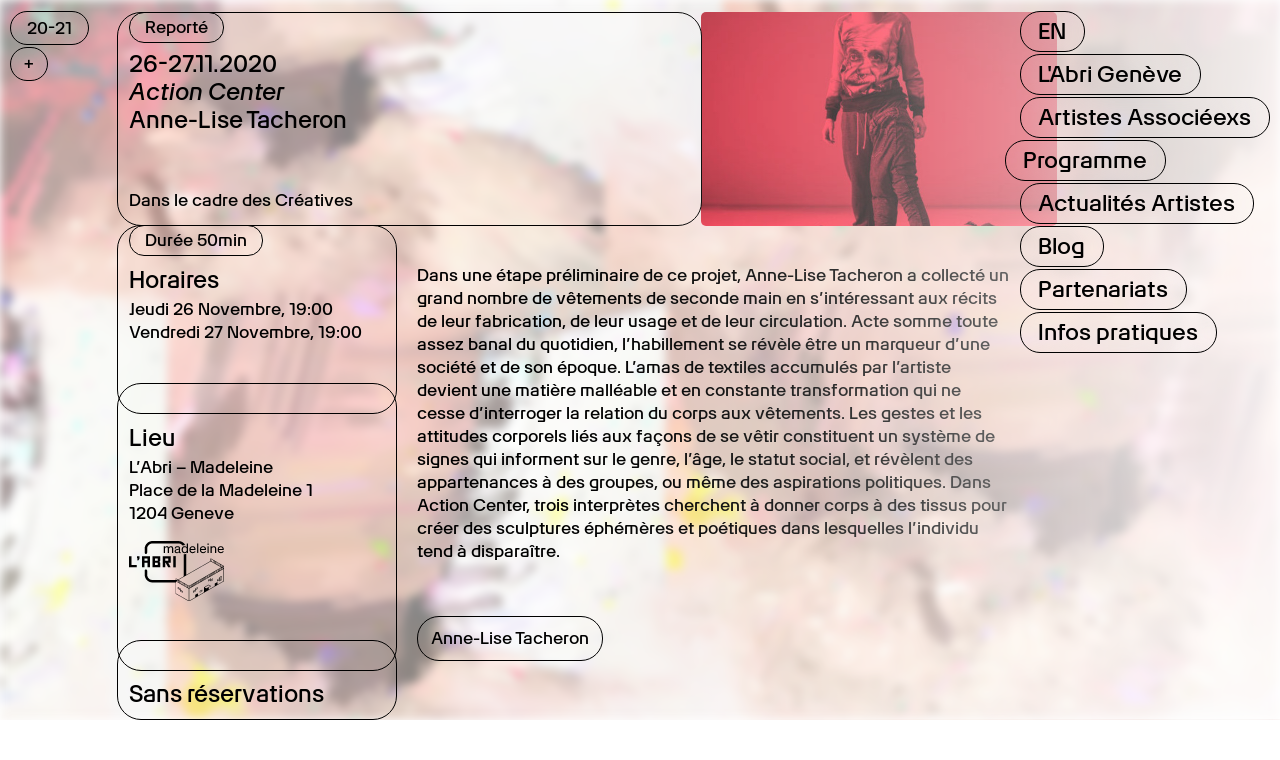

--- FILE ---
content_type: text/html; charset=UTF-8
request_url: https://labrigeneve.ch/programme/reporte-action-center
body_size: 4689
content:
<!DOCTYPE html>
<html lang="">
<head>
    <meta charset="utf-8">
    <meta name="viewport" content="width=device-width,initial-scale=1.0">
    <title>Action Center - Résidence d&#039;artistes émergents</title>
    <link href="https://labrigeneve.ch/assets/css/main.css" rel="stylesheet">


    <link rel="apple-touch-icon" sizes="180x180" href="/apple-touch-icon.png">
    <link rel="icon" type="image/png" sizes="32x32" href="/favicon-32x32.png">
    <link rel="icon" type="image/png" sizes="16x16" href="/favicon-16x16.png">
    <link rel="manifest" href="/site.webmanifest">
    <link rel="mask-icon" href="/safari-pinned-tab.svg" color="#5bbad5">
    <meta name="msapplication-TileColor" content="#da532c">
    <meta name="theme-color" content="#ffffff">

</head>
<body class="scroll bg">
<main class="main">
                                                

    


                                <style>
                .bg::after {
                    background: url(https://labrigeneve.ch/media/pages/programme/05009e7dd9-1719696100/2021-panneau-2-650x-crop.jpg) no-repeat center center;
                    background-size: cover;
                }
            </style>
                <div class="container-fluid">

        <div class="row">

            <div class="col-1">
    <nav class="navbar-years">
        <ul id="nav-seasons" class="nav-seasons list-unstyled">
                                                                                                                                                                                                                                                                                                                                                                                                                                                                                                                                                                                                                                                                                                                                                                                                                                                                                                                                                                                                                                                                                                                                                                                                                                                                                                                                                                                                                                                                                                                                                                                                                                                                                                                                                                                                                                                                                                                                                                                                                                                                                                                                                                                                                                                                                                                                                                                                                                                                                                                                                                                                                                                                                                                                                                                                                                                                                                                                                                                                                                                                                                                                                                                                                                                                                                                                                                                                                                                                                                                                                                                                                                                                                                                                                                                                                                                                                                                                                                                                                                                                                                                                                                                                                                                                                                                                                                                                                                                                                                                                                                                                                                                                                                                                                                                                                                                                                                                                                                                                                                                                                                                                                                                                                                                                                                                                                                                                                                                                                                                                                                                                                                                                                                                                                                                                                                                                                                                                                                                                                                                                                                                                                                                                                                                                                                                                                <li class="selected-season">
                <button class="toggle-seasons">20-21</button>
            </li>
                                                <li class="nav-season-item visually-hidden">
                        <a href="/programme?season=25-26">25-26</a>
                    </li>
                                                                <li class="nav-season-item visually-hidden">
                        <a href="/programme?season=24-25">24-25</a>
                    </li>
                                                                <li class="nav-season-item visually-hidden">
                        <a href="/programme?season=23-24">23-24</a>
                    </li>
                                                                <li class="nav-season-item visually-hidden">
                        <a href="/programme?season=22-23">22-23</a>
                    </li>
                                                                <li class="nav-season-item visually-hidden">
                        <a href="/programme?season=21-22">21-22</a>
                    </li>
                                                                                            <li class="nav-season-item visually-hidden">
                        <a href="/programme?season=19-20">19-20</a>
                    </li>
                                        <li>
                <button id="btn-plus-years" class="toggle-seasons d-none d-lg-block">+</button>
            </li>
        </ul>
    </nav>
</div>
            <div class="col-md-12 col-lg-10 col-xl-11 special-content-center-spectacle">
                <div class="spectacle">
                    <aside class="spectacle-menu">
                        <div class="programme">
                            <div class="programme-detail box">
    <div>
        <header>
                            <div class="d-flex">
                                            <span class="badge rounded-pill">Reporté</span>
                                    </div>
                    </header>
        <div id="date-title-spectacle-detail-yann">
            <h2 class="mb-0 h2-mobile">26-27.11.2020</h2>
            <h2 class="mb-0 h2-mobile"><em>Action Center</em></h2>
            <h2 class="mb-0 h2-mobile">Anne-Lise Tacheron</h2>
        </div>
                    <div>
                <p class="spectacle-sub-title-mobile">Dans le cadre des Créatives</p>
            </div>
            </div>
    </div>                        </div>
                        <div class="programme-cover spectacle-cover-mobile">
                                                            <a href="https://labrigeneve.ch/media/pages/programme/reporte-action-center/8decbe3963-1695897335/10.-anne-lise.jpg" data-lightbox style="--w:2; --h:1">
                                    <img class="mb-0" src="https://labrigeneve.ch/media/pages/programme/reporte-action-center/8decbe3963-1695897335/10-anne-lise-648x386-crop.jpg"
                                         alt="">
                                </a>
                                                    </div>
                        <div class="spectacle-description-links-mobile">
                        <section class="spectacle-content-section typo-mobile-19-24">
                            <p>Dans une étape préliminaire de ce projet, Anne-Lise Tacheron a collecté un grand nombre de vêtements de seconde main en s’intéressant aux récits de leur fabrication, de leur usage et de leur circulation. Acte somme toute assez banal du quotidien, l’habillement se révèle être un marqueur d’une société et de son époque. L’amas de textiles accumulés par l’artiste devient une matière malléable et en constante transformation qui ne cesse d’interroger la relation du corps aux vêtements. Les gestes et les attitudes corporels liés aux façons de se vêtir constituent un système de signes qui informent sur le genre, l’âge, le statut social, et révèlent des appartenances à des groupes, ou même des aspirations politiques. Dans Action Center, trois interprètes cherchent à donner corps à des tissus pour créer des sculptures éphémères et poétiques dans lesquelles l’individu tend à disparaître.</p>
                        </section>

                            
                            
                        <section class="spectacle-content-section">
                                                            <div class="artiste-block">
                                    <ul class="list-unstyled badge-list">
                                                                                                                                <li><a class="badge badge-xl rounded-pill" href="https://labrigeneve.ch/artistes/anne-lise-tacheron">Anne-Lise Tacheron</a></li>
                                                                                                                                                            </ul>
                                </div>
                                                    </section>
                        </div>
                        <div class="spectacle-infos-mobile">
                                                            <section class="spectacle-content-section">
                                    <div class="box spectacle-practical-infos">
                                                                                    <p class="h2-mobile">Infos pratiques</p>
                                                                                <div class="typo-mobile-19-24">
                                            <ul>
<li>Spectacle de danse au contenu visuel significatif, convient aux personnes sourdes ou malentendantes.</li>
</ul>
                                        </div>
                                    </div>
                                </section>
                                                    </div>
                        <div class="box-list spectacle-horaire">
                            <div class="box box-no-footer spectacle-horaire-padding">
                                <header>
                                    <div class="d-flex">
                                                                                                                                    <span class="badge rounded-pill">Durée 50min</span>
                                                                                                                        </div>
                                </header>
                                                                    <h2 class="mb-0">Horaires</h2>
                                                                                                
                                                                    <div class="spectacle-timetable typo-mobile-19-24 typo-desktop-17-23">
                                        
                                            
                                            <p class="mb-0 text-capitalize">jeudi 26 novembre, 19:00
                                                                                            </p>
                                        
                                            
                                            <p class="mb-0 text-capitalize">vendredi 27 novembre, 19:00
                                                                                            </p>
                                                                            </div>
                                                            </div>
                        </div>
                        <div class="box-list spectacle-lieu">
                            <div class="box box-no-header box-no-footer">
                                                                    <h2 class="mb-0">Lieu</h2>
                                                                <address class="typo-mobile-19-24 typo-desktop-17-23">
                    <p style="margin-bottom: 0px;">L’Abri – Madeleine</p>
            <p style="margin-bottom: 0px;">Place de la Madeleine 1</p>
            <p style="margin-bottom: 0px;">1204 Geneve</p>
            </address>                                                                                                                                            <img class="logo-madeleine-spectacle-mobile" src="https://labrigeneve.ch/media/pages/siteinfo/88b3be7bc2-1695897445/labri_logos_madeleine_carouge-1_labri_madeleine_2.svg" alt="L'Abri - Madeleine logo" width="95">
                                                                                                </div>
                        </div>
                        <div class="spectacle-reservation-mobile">


                                                            <a class="badge rounded-pill" href="#">Sans réservations</a>
                            


                        </div>
                        <div class="box-list spectacle-reservation-desktop">
                            <div class="box box-no-header box-no-footer">
                                                                    <h2 class="mb-0 btn-reservaction">Sans réservations</h2>
                                                            </div>
                        </div>
                    </aside>
                    <div class="spectacle-content">
                        <div class="programme-cover spectacle-cover-desktop spectacle-programme-cover-desktop">
                                                            <a href="https://labrigeneve.ch/media/pages/programme/reporte-action-center/8decbe3963-1695897335/10.-anne-lise.jpg" data-lightbox style="--w:2; --h:1">
                                    <img class="mb-0" src="https://labrigeneve.ch/media/pages/programme/reporte-action-center/8decbe3963-1695897335/10-anne-lise-648x386-crop.jpg"
                                         alt="">
                                </a>
                                                    </div>
                        <div class="spectacle-description-links-desktop">

                        <section class="spectacle-content-section">
                            <p>Dans une étape préliminaire de ce projet, Anne-Lise Tacheron a collecté un grand nombre de vêtements de seconde main en s’intéressant aux récits de leur fabrication, de leur usage et de leur circulation. Acte somme toute assez banal du quotidien, l’habillement se révèle être un marqueur d’une société et de son époque. L’amas de textiles accumulés par l’artiste devient une matière malléable et en constante transformation qui ne cesse d’interroger la relation du corps aux vêtements. Les gestes et les attitudes corporels liés aux façons de se vêtir constituent un système de signes qui informent sur le genre, l’âge, le statut social, et révèlent des appartenances à des groupes, ou même des aspirations politiques. Dans Action Center, trois interprètes cherchent à donner corps à des tissus pour créer des sculptures éphémères et poétiques dans lesquelles l’individu tend à disparaître.</p>
                        </section>
                        <section class="spectacle-content-section">
                                                            <div class="artiste-block">
                                    <ul class="list-unstyled badge-list">
                                                                                                                                <li><a class="badge badge-xl rounded-pill" href="https://labrigeneve.ch/artistes/anne-lise-tacheron">Anne-Lise Tacheron</a></li>
                                                                                                                                                            </ul>
                                </div>
                                                    </section>

                        </div>
                        <div class="spectacle-infos-desktop">
                                                    <section class="spectacle-content-section">
                                <div class="box spectacle-practical-infos">
                                                                            <p>Infos pratiques</p>
                                                                        <div class="typo-desktop-17-23">
                                        <ul>
<li>Spectacle de danse au contenu visuel significatif, convient aux personnes sourdes ou malentendantes.</li>
</ul>
                                    </div>
                                </div>
                            </section>
                                                </div>
                                                    <section class="spectacle-content-section spectacle-distribution-mobile typo-mobile-19-24">
                                <p>Conception: Anne-Lise Tacheron<br />
Assistanat: Louise Bonpaix<br />
Avec: Louise Bonpaix, Nelson Schaub, Anne-Lise Tacheron<br />
Collaboration à la création sonore: Alain Renaud (ActMedia)<br />
Accompagnement artistique: Myrto Katsiki<br />
Production: C U B E, far° Nyon<br />
Coproduction: L’Abri Genève<br />
Soutiens: Canton de Vaud, Fondation suisse des artistes interprètes SIS, Loterie Romande.</p>
                            </section>
                                            </div>
                    <div class="spectacle-content-fluid">
                                            </div>

                    
                </div>
            </div>
            <div class="col-lg-3 d-flex justify-content-center justify-content-lg-end spectacle-nav">
    <button id="navbar-main-button">
        <span class="is-for-open-action">Menu</span>
        <span class="is-for-close-action">Fermer</span>
    </button>
    <nav class="navbar-main">
                        <ul class="nav-main list-unstyled">

            <li id="choix-langues-desktop" class="nav-main-link-wrap menuu hidden">
                                    <a href="https://labrigeneve.ch/en/programme/reporte-action-center" hreflang="en" class="nav-main-link">EN</a>
                            </li>
            <li id="choix-langues-mobile" class="nav-main-link-wrap menuu hidden">
                                    <a href="https://labrigeneve.ch/en/programme/reporte-action-center" hreflang="en" class="badge rounded-pill">EN</a>
                            </li>


                        
                <li class="nav-main-link-wrap item-menu-mobile menuu hidden">
                                            <a href="https://labrigeneve.ch#main" class="nav-main-link">
                            L&#039;Abri Genève
                        </a>
                                    </li>

            
                <li class="nav-main-link-wrap item-menu-mobile menuu hidden">
                                            <a href="https://labrigeneve.ch/artistes" class="nav-main-link">
                            Artistes Associéexs
                        </a>
                                    </li>

            
                <li class="nav-main-link-wrap item-menu-mobile menuu hidden">
                                            <a href="https://labrigeneve.ch/programme" class="nav-main-link active">
                            Programme
                        </a>
                                    </li>

            
                <li class="nav-main-link-wrap item-menu-mobile menuu hidden">
                                            <a href="https://labrigeneve.ch/actualitesartistes" class="nav-main-link">
                            Actualités Artistes
                        </a>
                                    </li>

            
                <li class="nav-main-link-wrap item-menu-mobile menuu hidden">
                                            <a href="https://labrigeneve.ch/blog" class="nav-main-link">
                            Blog
                        </a>
                                    </li>

            
                <li class="nav-main-link-wrap item-menu-mobile menuu hidden">
                                            <a href="https://labrigeneve.ch/partenariats" class="nav-main-link">
                            Partenariats
                        </a>
                                    </li>

            
                <li class="nav-main-link-wrap item-menu-mobile menuu hidden">
                                            <a href="https://labrigeneve.ch/infos" class="nav-main-link">
                            Infos pratiques
                        </a>
                                    </li>

            
            

            
                <li>
                    <ul id="social-links" class="list-unstyled">
                        <li>
                            <a class="with-arrow" data-bs-toggle="modal" data-bs-target="#newsletterModal" href="#">Newsletter</a>
                        </li>
                        <li>
                            <a class="with-arrow" href="https://www.instagram.com/labri_geneve/" target="_blank">Instagram</a>
                        </li>
                        <li>
                            <a class="with-arrow" href="https://vimeo.com/labrigeneve" target="_blank">Vimeo</a>
                        </li>
                        <li>
                            <a class="with-arrow" href="https://www.facebook.com/labrigeneve/" target="_blank">Facebook</a>
                        </li>

                    </ul>
                </li>
            


                    </ul>
    </nav>
        <div class="w-100">
        </div>


    <!--
    <div class="modal" id="newsletterModal" tabindex="-1" aria-labelledby="newsletterModal" aria-hdden="true">
        <div class="modal-dialog">
            <div class="modal-content">
                <div class="modal-header">
                    <h2 class="modal-title" id="exampleModalLabel">Newsletter</h2>
                    <button type="button" class="btn-close" data-bs-dismiss="modal" aria-label="Close"></button>
                </div>
                <div class="modal-body">
                    <p class="mb-0">Test pour newsletter</p>
                </div>
            </div>
        </div>
    </div>
-->


</div>
        </div>
    </div>

    






    







    <div class="modal fade" id="bookingModal" tabindex="-1" aria-labelledby="bookingModal" aria-hdden="true">
        <div id="modal-reservation" class="modal-dialog">
            <div class="modal-content">
                <div class="modal-header">
                    <h2 class="modal-title" id="exampleModalLabel">Ma réservation</h2>
                    <button id="buttonfermerreservation" type="button" class="badge rounded-pill" data-bs-dismiss="modal" aria-label="Close">Fermer</button>
                </div>
                <div class="modal-body">
                                        <p class="mb-0">Evénement</p>
                    <h2 class="mb-0"><em>Action Center</em></h2>
                    <h2 class="mb-3">Anne-Lise Tacheron</h2>
                    <p class="mb-0">Adresse et lieu</p>
                    <div class="h2" id="special-modal-reservation">
                        <address class="typo-mobile-19-24 typo-desktop-17-23">
                    <p style="margin-bottom: 0px;">L’Abri – Madeleine</p>
            <p style="margin-bottom: 0px;">Place de la Madeleine 1</p>
            <p style="margin-bottom: 0px;">1204 Geneve</p>
            </address>                    </div>
                    <form action="https://labrigeneve.ch/programme/reporte-action-center" method="post">
                        <div class="honeypot" style="position: absolute; left: -9999px">
                            <label for="website">Website <abbr title="required">*</abbr></label>
                            <input type="url" id="website" name="website" tabindex="-1">
                        </div>
                                                                                                                                            <div class="mb-3">
                                <select name="representation" class="form-control" required>
                                    <option value="">Sélectionnez la date</option>
                                                                                                                                                                                                                                                                                                                                                                                            </select>
                                                            </div>
                                                <div class="mb-3">
                            <input type="text" name="firstName" class="form-control" placeholder="Prénom" value="">
                                                    </div>
                        <div class="mb-3">
                            <input type="text" name="lastName" class="form-control" placeholder="Nom" value="">
                                                    </div>
                        <div class="mb-3">
                            <input type="text" name="email" class="form-control" placeholder="Adresse email" value="">
                                                    </div>
                        <div class="mb-3">
                            <input type="number" name="nbPlace" min="0" max="" class="form-control" placeholder="Nombre de place" value=""/>
                                                    </div>
                        <div class="mb-3">
                            <textarea rows="3" name="comment" class="form-control" placeholder="Commentaires"></textarea>
                                                    </div>

                                                    <p>Infos pratiques</p>
                            <ul>
<li>Spectacle de danse au contenu visuel significatif, convient aux personnes sourdes ou malentendantes.</li>
</ul>
                        
                        <input id="validation-reservation" type="submit" name="submit" value="Je confirme ma réservation" class="btn mt-3"/>

                                            </form>
                </div>
            </div>
        </div>
    </div>
    <div class="modal fade" id="newsletterModal" tabindex="-1" aria-labelledby="newsletterModalLabel" aria-hdden="true">
    <div class="modal-dialog modal-dialog-centered">
        <div class="modal-content" style="background: aliceblue; opacity: 90%;">
            <div class="modal-header">
                <h2 class="modal-title" id="newsletterModalLabel" style="padding-left: 6px;">Newsletter</h2>
                <button type="button" class="btn-close" data-bs-dismiss="modal" aria-label="Close"></button>
            </div>
            <div class="modal-body" style="padding: 10px 20px;">
                                       <p>Pour rester au courant de l’actualité de L’Abri et des Artistes Associeexs, inscrivez-vous à notre newsletter:</p>
                                       <div id="mc_embed_shell">
                                          <div id="mc_embed_signup">
                                              <form action="https://labrigeneve.us21.list-manage.com/subscribe/post?u=4ad0f4d64bdfe4105391ba9c5&amp;id=429cccc2a6&amp;f_id=00ede2e6f0" method="post" id="mc-embedded-subscribe-form" name="mc-embedded-subscribe-form" class="validate" target="_self" novalidate="">
                                                  <div id="mc_embed_signup_scroll">
                                                      <div class="form-flex-yann">
                                                          <div class="mc-field-group">
                                                              <input type="email" name="EMAIL" class="form-control required email" id="mce-EMAIL" required value="">
                                                          </div>
                                                          <div class="clear">
                                                              <input type="submit" name="subscribe" id="mc-embedded-subscribe" class="button rounded-pill" style="background: transparent; border: solid 1px; padding: 5px 14px;" value="Envoyer">
                                                          </div>
                                                      </div>
                                                      <div id="mce-responses" class="clear">
                                                           <div class="response" id="mce-error-response" style="display: none;">error</div>
                                                          <div class="response" id="mce-success-response" style="display: none;">success</div>
                                                      </div>
                                                      <div aria-hidden="true" style="position: absolute; left: -5000px;">
                                                         <input type="text" name="b_4ad0f4d64bdfe4105391ba9c5_429cccc2a6" tabindex="-1" value="">
                                                     </div>

                                                  </div>
                                               </form>
                                           </div>
                                       </div>

            </div>
        </div>
    </div>
</div>
</main>
<div class="menu-open-overlay"></div>
<script src="https://labrigeneve.ch/assets/js/main.js"></script>

</body>
</html>


--- FILE ---
content_type: text/css
request_url: https://labrigeneve.ch/assets/css/main.css
body_size: 31206
content:
:root{--ag-gutter: 6px}/*!
 * Bootstrap  v5.2.3 (https://getbootstrap.com/)
 * Copyright 2011-2022 The Bootstrap Authors
 * Copyright 2011-2022 Twitter, Inc.
 * Licensed under MIT (https://github.com/twbs/bootstrap/blob/main/LICENSE)
 */:root{--bs-blue: #0d6efd;--bs-indigo: #6610f2;--bs-purple: #6f42c1;--bs-pink: #d63384;--bs-red: #dc3545;--bs-orange: #fd7e14;--bs-yellow: #ffc107;--bs-green: #198754;--bs-teal: #20c997;--bs-cyan: #0dcaf0;--bs-black: #000;--bs-white: #fff;--bs-gray: #6c757d;--bs-gray-dark: #343a40;--bs-gray-100: #f8f9fa;--bs-gray-200: #e9ecef;--bs-gray-300: #dee2e6;--bs-gray-400: #ced4da;--bs-gray-500: #adb5bd;--bs-gray-600: #6c757d;--bs-gray-700: #495057;--bs-gray-800: #343a40;--bs-gray-900: #212529;--bs-primary: #0d6efd;--bs-secondary: #6c757d;--bs-success: #198754;--bs-info: #0dcaf0;--bs-warning: #ffc107;--bs-danger: #dc3545;--bs-light: #f8f9fa;--bs-dark: #212529;--bs-primary-rgb: 13, 110, 253;--bs-secondary-rgb: 108, 117, 125;--bs-success-rgb: 25, 135, 84;--bs-info-rgb: 13, 202, 240;--bs-warning-rgb: 255, 193, 7;--bs-danger-rgb: 220, 53, 69;--bs-light-rgb: 248, 249, 250;--bs-dark-rgb: 33, 37, 41;--bs-white-rgb: 255, 255, 255;--bs-black-rgb: 0, 0, 0;--bs-body-color-rgb: 0, 0, 0;--bs-body-bg-rgb: 255, 255, 255;--bs-font-sans-serif: Artex, system-ui, -apple-system, Segoe UI, Roboto, Ubuntu, Cantarell, Noto Sans, sans-serif, "Segoe UI", Roboto, "Helvetica Neue", "Noto Sans", "Liberation Sans", Arial, sans-serif, "Apple Color Emoji", "Segoe UI Emoji", "Segoe UI Symbol", "Noto Color Emoji";--bs-font-monospace: SFMono-Regular, Menlo, Monaco, Consolas, "Liberation Mono", "Courier New", monospace;--bs-gradient: linear-gradient(180deg, rgba(255, 255, 255, 0.15), rgba(255, 255, 255, 0));--bs-root-font-size: 1rem;--bs-body-font-family: var(--bs-font-sans-serif);--bs-body-font-size:1.0625rem;--bs-body-font-weight: 400;--bs-body-line-height: 1.352941;--bs-body-color: #000;--bs-body-bg: #fff;--bs-border-width: 1px;--bs-border-style: solid;--bs-border-color: #dee2e6;--bs-border-color-translucent: rgba(0, 0, 0, 0.175);--bs-border-radius: 0.375rem;--bs-border-radius-sm: 0.25rem;--bs-border-radius-lg: 0.5rem;--bs-border-radius-xl: 1rem;--bs-border-radius-2xl: 2rem;--bs-border-radius-pill: 50rem;--bs-link-color: #000;--bs-link-hover-color: #000;--bs-code-color: #d63384;--bs-highlight-bg: #fff3cd}*,*::before,*::after{box-sizing:border-box}:root{font-size:1rem;font-size:var(--bs-root-font-size)}@media(prefers-reduced-motion: no-preference){:root{scroll-behavior:smooth}}body{margin:0;font-family:Artex, system-ui, -apple-system, Segoe UI, Roboto, Ubuntu, Cantarell, Noto Sans, sans-serif, "Segoe UI", Roboto, "Helvetica Neue", "Noto Sans", "Liberation Sans", Arial, sans-serif, "Apple Color Emoji", "Segoe UI Emoji", "Segoe UI Symbol", "Noto Color Emoji";font-family:var(--bs-body-font-family);font-size:1.0625rem;font-size:var(--bs-body-font-size);font-weight:400;font-weight:var(--bs-body-font-weight);line-height:1.14;line-height:var(--bs-body-line-height);color:#000;color:var(--bs-body-color);text-align:var(--bs-body-text-align);background-color:#fff;background-color:var(--bs-body-bg);-webkit-text-size-adjust:100%;-webkit-tap-highlight-color:rgba(0,0,0,0)}hr{margin:1rem 0;color:inherit;border:0;border-top:1px solid;opacity:.25}h6,.h6,h5,.h5,h4,.h4,h3,.h3,h2,.h2,h1,.h1{margin-top:0;margin-bottom:.5rem;font-weight:500;line-height:1.2}h1,.h1{font-size:calc(1.15625rem + 0.5625vw)}@media(min-width: 2400px){h1,.h1{font-size:2rem}}h2,.h2{font-size:calc(1.13125rem + 0.4125vw)}@media(min-width: 2400px){h2,.h2{font-size:1.75rem}}h3,.h3{font-size:calc(1.10625rem + 0.2625vw)}@media(min-width: 2400px){h3,.h3{font-size:1.5rem}}h4,.h4{font-size:calc(1.115625rem + 0.31875vw)}@media(min-width: 2400px){h4,.h4{font-size:1.59375rem}}h5,.h5{font-size:calc(1.0890625rem + 0.159375vw)}@media(min-width: 2400px){h5,.h5{font-size:1.328125rem}}h6,.h6{font-size:1.0625rem}p{margin-top:0;margin-bottom:1rem}abbr[title]{text-decoration:underline;-webkit-text-decoration:underline dotted currentColor;text-decoration:underline dotted currentColor;cursor:help;-webkit-text-decoration-skip-ink:none;text-decoration-skip-ink:none}address{margin-bottom:1rem;font-style:normal;line-height:inherit}ol,ul{padding-left:2rem}ol,ul,dl{margin-top:0;margin-bottom:1rem}ol ol,ul ul,ol ul,ul ol{margin-bottom:0}dt{font-weight:700}dd{margin-bottom:.5rem;margin-left:0}blockquote{margin:0 0 1rem}b,strong{font-weight:bolder}small,.small{font-size:0.75em}mark,.mark{padding:.1875em;background-color:#fff3cd;background-color:var(--bs-highlight-bg)}sub,sup{position:relative;font-size:0.75em;line-height:0;vertical-align:baseline}sub{bottom:-0.25em}sup{top:-0.5em}a{color:#000;color:var(--bs-link-color);text-decoration:none}a:hover{color:#000;color:var(--bs-link-hover-color)}a:not([href]):not([class]),a:not([href]):not([class]):hover{color:inherit;text-decoration:none}pre,code,kbd,samp{font-family:SFMono-Regular, Menlo, Monaco, Consolas, "Liberation Mono", "Courier New", monospace;font-family:var(--bs-font-monospace);font-size:1em}pre{display:block;margin-top:0;margin-bottom:1rem;overflow:auto;font-size:0.75em}pre code{font-size:inherit;color:inherit;word-break:normal}code{font-size:0.75em;color:#d63384;color:var(--bs-code-color);word-wrap:break-word}a>code{color:inherit}kbd{padding:.1875rem .375rem;font-size:0.75em;color:#fff;color:var(--bs-body-bg);background-color:#000;background-color:var(--bs-body-color);border-radius:.25rem}kbd kbd{padding:0;font-size:1em}figure{margin:0 0 1rem}img,svg{vertical-align:middle}table{caption-side:bottom;border-collapse:collapse}caption{padding-top:.5rem;padding-bottom:.5rem;color:#6c757d;text-align:left}th{text-align:inherit;text-align:-webkit-match-parent}thead,tbody,tfoot,tr,td,th{border-color:inherit;border-style:solid;border-width:0}label{display:inline-block}button{border-radius:0}button:focus:not(.focus-visible){outline:0}button:focus:not(:focus-visible){outline:0}input,button,select,optgroup,textarea{margin:0;font-family:inherit;font-size:inherit;line-height:inherit}button,select{text-transform:none}[role=button]{cursor:pointer}select{word-wrap:normal}select:disabled{opacity:1}[list]:not([type=date]):not([type=datetime-local]):not([type=month]):not([type=week]):not([type=time])::-webkit-calendar-picker-indicator{display:none !important}button,[type=button],[type=reset],[type=submit]{-webkit-appearance:button}button:not(:disabled),[type=button]:not(:disabled),[type=reset]:not(:disabled),[type=submit]:not(:disabled){cursor:pointer}::-moz-focus-inner{padding:0;border-style:none}textarea{resize:vertical}fieldset{min-width:0;padding:0;margin:0;border:0}legend{float:left;width:100%;padding:0;margin-bottom:.5rem;font-size:calc(1.10625rem + 0.2625vw);line-height:inherit}@media(min-width: 2400px){legend{font-size:1.5rem}}legend+*{clear:left}::-webkit-datetime-edit-fields-wrapper,::-webkit-datetime-edit-text,::-webkit-datetime-edit-minute,::-webkit-datetime-edit-hour-field,::-webkit-datetime-edit-day-field,::-webkit-datetime-edit-month-field,::-webkit-datetime-edit-year-field{padding:0}::-webkit-inner-spin-button{height:auto}[type=search]{outline-offset:-2px;-webkit-appearance:textfield}::-webkit-search-decoration{-webkit-appearance:none}::-webkit-color-swatch-wrapper{padding:0}::file-selector-button{font:inherit;-webkit-appearance:button}output{display:inline-block}iframe{border:0}summary{display:list-item;cursor:pointer}progress{vertical-align:baseline}[hidden]{display:none !important}.lead{font-size:calc(1.0890625rem + 0.159375vw);font-weight:300}@media(min-width: 2400px){.lead{font-size:1.328125rem}}.display-1{font-size:calc(1.45625rem + 2.3625vw);font-weight:300;line-height:1.2}@media(min-width: 2400px){.display-1{font-size:5rem}}.display-2{font-size:calc(1.40625rem + 2.0625vw);font-weight:300;line-height:1.2}@media(min-width: 2400px){.display-2{font-size:4.5rem}}.display-3{font-size:calc(1.35625rem + 1.7625vw);font-weight:300;line-height:1.2}@media(min-width: 2400px){.display-3{font-size:4rem}}.display-4{font-size:calc(1.30625rem + 1.4625vw);font-weight:300;line-height:1.2}@media(min-width: 2400px){.display-4{font-size:3.5rem}}.display-5{font-size:calc(1.25625rem + 1.1625vw);font-weight:300;line-height:1.2}@media(min-width: 2400px){.display-5{font-size:3rem}}.display-6{font-size:calc(1.20625rem + 0.8625vw);font-weight:300;line-height:1.2}@media(min-width: 2400px){.display-6{font-size:2.5rem}}.list-unstyled{padding-left:0;list-style:none}.list-inline{padding-left:0;list-style:none}.list-inline-item{display:inline-block}.list-inline-item:not(:last-child){margin-right:.5rem}.initialism{font-size:0.75em;text-transform:uppercase}.blockquote{margin-bottom:1rem;font-size:calc(1.0890625rem + 0.159375vw)}@media(min-width: 2400px){.blockquote{font-size:1.328125rem}}.blockquote>:last-child{margin-bottom:0}.blockquote-footer{margin-top:-1rem;margin-bottom:1rem;font-size:0.75em;color:#6c757d}.blockquote-footer::before{content:"— "}.img-fluid{max-width:100%;height:auto}.img-thumbnail{padding:.25rem;background-color:#fff;border:1px solid #dee2e6;border:1px solid var(--bs-border-color);border-radius:.375rem;max-width:100%;height:auto}.figure{display:inline-block}.figure-img{margin-bottom:.5rem;line-height:1}.figure-caption{font-size:0.75em;color:#6c757d}.container,.container-fluid,.container-xxl,.container-xl,.container-lg{--bs-gutter-x: 20px;--bs-gutter-y: 0;width:100%;padding-right:calc(var(--bs-gutter-x)*.5);padding-left:calc(var(--bs-gutter-x)*.5);margin-right:auto;margin-left:auto}@media(min-width: 992px){.container-lg,.container-md,.container-sm,.container{max-width:980px}}@media(min-width: 1200px){.container-xl,.container-lg,.container-md,.container-sm,.container{max-width:1240px}}@media(min-width: 1400px){.container-xxl,.container-xl,.container-lg,.container-md,.container-sm,.container{max-width:1440px}}.row{--bs-gutter-x: 20px;--bs-gutter-y: 0;display:-webkit-box;display:-ms-flexbox;display:flex;flex-wrap:wrap;margin-top:calc(-1*var(--bs-gutter-y));margin-right:calc(-0.5*var(--bs-gutter-x));margin-left:calc(-0.5*var(--bs-gutter-x))}.row>*{flex-shrink:0;width:100%;max-width:100%;padding-right:calc(var(--bs-gutter-x)*.5);padding-left:calc(var(--bs-gutter-x)*.5);margin-top:var(--bs-gutter-y)}.col{flex:1 0 0%}.row-cols-auto>*{flex:0 0 auto;width:auto}.row-cols-1>*{flex:0 0 auto;width:100%}.row-cols-2>*{flex:0 0 auto;width:50%}.row-cols-3>*{flex:0 0 auto;width:33.3333333333%}.row-cols-4>*{flex:0 0 auto;width:25%}.row-cols-5>*{flex:0 0 auto;width:20%}.row-cols-6>*{flex:0 0 auto;width:16.6666666667%}.col-auto{flex:0 0 auto;width:auto}.col-1{flex:0 0 auto;width:8.33333333%}.col-2{flex:0 0 auto;width:16.66666667%}.col-3{flex:0 0 auto;width:25%}.col-4{flex:0 0 auto;width:33.33333333%}.col-5{flex:0 0 auto;width:41.66666667%}.col-6{flex:0 0 auto;width:50%}.col-7{flex:0 0 auto;width:58.33333333%}.col-8{flex:0 0 auto;width:66.66666667%}.col-9{flex:0 0 auto;width:75%}.col-10{flex:0 0 auto;width:83.33333333%}.col-11{flex:0 0 auto;width:91.66666667%}.col-12{flex:0 0 auto;width:100%}.offset-1{margin-left:8.33333333%}.offset-2{margin-left:16.66666667%}.offset-3{margin-left:25%}.offset-4{margin-left:33.33333333%}.offset-5{margin-left:41.66666667%}.offset-6{margin-left:50%}.offset-7{margin-left:58.33333333%}.offset-8{margin-left:66.66666667%}.offset-9{margin-left:75%}.offset-10{margin-left:83.33333333%}.offset-11{margin-left:91.66666667%}.g-0,.gx-0{--bs-gutter-x: 0}.g-0,.gy-0{--bs-gutter-y: 0}.g-1,.gx-1{--bs-gutter-x: 0.25rem}.g-1,.gy-1{--bs-gutter-y: 0.25rem}.g-2,.gx-2{--bs-gutter-x: 0.5rem}.g-2,.gy-2{--bs-gutter-y: 0.5rem}.g-3,.gx-3{--bs-gutter-x: 1rem}.g-3,.gy-3{--bs-gutter-y: 1rem}.g-4,.gx-4{--bs-gutter-x: 1.5rem}.g-4,.gy-4{--bs-gutter-y: 1.5rem}.g-5,.gx-5{--bs-gutter-x: 3rem}.g-5,.gy-5{--bs-gutter-y: 3rem}@media(min-width: 576px){.col-sm{flex:1 0 0%}.row-cols-sm-auto>*{flex:0 0 auto;width:auto}.row-cols-sm-1>*{flex:0 0 auto;width:100%}.row-cols-sm-2>*{flex:0 0 auto;width:50%}.row-cols-sm-3>*{flex:0 0 auto;width:33.3333333333%}.row-cols-sm-4>*{flex:0 0 auto;width:25%}.row-cols-sm-5>*{flex:0 0 auto;width:20%}.row-cols-sm-6>*{flex:0 0 auto;width:16.6666666667%}.col-sm-auto{flex:0 0 auto;width:auto}.col-sm-1{flex:0 0 auto;width:8.33333333%}.col-sm-2{flex:0 0 auto;width:16.66666667%}.col-sm-3{flex:0 0 auto;width:25%}.col-sm-4{flex:0 0 auto;width:33.33333333%}.col-sm-5{flex:0 0 auto;width:41.66666667%}.col-sm-6{flex:0 0 auto;width:50%}.col-sm-7{flex:0 0 auto;width:58.33333333%}.col-sm-8{flex:0 0 auto;width:66.66666667%}.col-sm-9{flex:0 0 auto;width:75%}.col-sm-10{flex:0 0 auto;width:83.33333333%}.col-sm-11{flex:0 0 auto;width:91.66666667%}.col-sm-12{flex:0 0 auto;width:100%}.offset-sm-0{margin-left:0}.offset-sm-1{margin-left:8.33333333%}.offset-sm-2{margin-left:16.66666667%}.offset-sm-3{margin-left:25%}.offset-sm-4{margin-left:33.33333333%}.offset-sm-5{margin-left:41.66666667%}.offset-sm-6{margin-left:50%}.offset-sm-7{margin-left:58.33333333%}.offset-sm-8{margin-left:66.66666667%}.offset-sm-9{margin-left:75%}.offset-sm-10{margin-left:83.33333333%}.offset-sm-11{margin-left:91.66666667%}.g-sm-0,.gx-sm-0{--bs-gutter-x: 0}.g-sm-0,.gy-sm-0{--bs-gutter-y: 0}.g-sm-1,.gx-sm-1{--bs-gutter-x: 0.25rem}.g-sm-1,.gy-sm-1{--bs-gutter-y: 0.25rem}.g-sm-2,.gx-sm-2{--bs-gutter-x: 0.5rem}.g-sm-2,.gy-sm-2{--bs-gutter-y: 0.5rem}.g-sm-3,.gx-sm-3{--bs-gutter-x: 1rem}.g-sm-3,.gy-sm-3{--bs-gutter-y: 1rem}.g-sm-4,.gx-sm-4{--bs-gutter-x: 1.5rem}.g-sm-4,.gy-sm-4{--bs-gutter-y: 1.5rem}.g-sm-5,.gx-sm-5{--bs-gutter-x: 3rem}.g-sm-5,.gy-sm-5{--bs-gutter-y: 3rem}}@media(min-width: 768px){.col-md{flex:1 0 0%}.row-cols-md-auto>*{flex:0 0 auto;width:auto}.row-cols-md-1>*{flex:0 0 auto;width:100%}.row-cols-md-2>*{flex:0 0 auto;width:50%}.row-cols-md-3>*{flex:0 0 auto;width:33.3333333333%}.row-cols-md-4>*{flex:0 0 auto;width:25%}.row-cols-md-5>*{flex:0 0 auto;width:20%}.row-cols-md-6>*{flex:0 0 auto;width:16.6666666667%}.col-md-auto{flex:0 0 auto;width:auto}.col-md-1{flex:0 0 auto;width:8.33333333%}.col-md-2{flex:0 0 auto;width:16.66666667%}.col-md-3{flex:0 0 auto;width:25%}.col-md-4{flex:0 0 auto;width:33.33333333%}.col-md-5{flex:0 0 auto;width:41.66666667%}.col-md-6{flex:0 0 auto;width:50%}.col-md-7{flex:0 0 auto;width:58.33333333%}.col-md-8{flex:0 0 auto;width:66.66666667%}.col-md-9{flex:0 0 auto;width:75%}.col-md-10{flex:0 0 auto;width:83.33333333%}.col-md-11{flex:0 0 auto;width:91.66666667%}.col-md-12{flex:0 0 auto;width:100%}.offset-md-0{margin-left:0}.offset-md-1{margin-left:8.33333333%}.offset-md-2{margin-left:16.66666667%}.offset-md-3{margin-left:25%}.offset-md-4{margin-left:33.33333333%}.offset-md-5{margin-left:41.66666667%}.offset-md-6{margin-left:50%}.offset-md-7{margin-left:58.33333333%}.offset-md-8{margin-left:66.66666667%}.offset-md-9{margin-left:75%}.offset-md-10{margin-left:83.33333333%}.offset-md-11{margin-left:91.66666667%}.g-md-0,.gx-md-0{--bs-gutter-x: 0}.g-md-0,.gy-md-0{--bs-gutter-y: 0}.g-md-1,.gx-md-1{--bs-gutter-x: 0.25rem}.g-md-1,.gy-md-1{--bs-gutter-y: 0.25rem}.g-md-2,.gx-md-2{--bs-gutter-x: 0.5rem}.g-md-2,.gy-md-2{--bs-gutter-y: 0.5rem}.g-md-3,.gx-md-3{--bs-gutter-x: 1rem}.g-md-3,.gy-md-3{--bs-gutter-y: 1rem}.g-md-4,.gx-md-4{--bs-gutter-x: 1.5rem}.g-md-4,.gy-md-4{--bs-gutter-y: 1.5rem}.g-md-5,.gx-md-5{--bs-gutter-x: 3rem}.g-md-5,.gy-md-5{--bs-gutter-y: 3rem}}@media(min-width: 992px){.col-lg{flex:1 0 0%}.row-cols-lg-auto>*{flex:0 0 auto;width:auto}.row-cols-lg-1>*{flex:0 0 auto;width:100%}.row-cols-lg-2>*{flex:0 0 auto;width:50%}.row-cols-lg-3>*{flex:0 0 auto;width:33.3333333333%}.row-cols-lg-4>*{flex:0 0 auto;width:25%}.row-cols-lg-5>*{flex:0 0 auto;width:20%}.row-cols-lg-6>*{flex:0 0 auto;width:16.6666666667%}.col-lg-auto{flex:0 0 auto;width:auto}.col-lg-1{flex:0 0 auto;width:8.33333333%}.col-lg-2{flex:0 0 auto;width:16.66666667%}.col-lg-3{flex:0 0 auto;width:25%}.col-lg-4{flex:0 0 auto;width:33.33333333%}.col-lg-5{flex:0 0 auto;width:41.66666667%}.col-lg-6{flex:0 0 auto;width:50%}.col-lg-7{flex:0 0 auto;width:58.33333333%}.col-lg-8{flex:0 0 auto;width:66.66666667%}.col-lg-9{flex:0 0 auto;width:75%}.col-lg-10{flex:0 0 auto;width:83.33333333%}.col-lg-11{flex:0 0 auto;width:91.66666667%}.col-lg-12{flex:0 0 auto;width:100%}.offset-lg-0{margin-left:0}.offset-lg-1{margin-left:8.33333333%}.offset-lg-2{margin-left:16.66666667%}.offset-lg-3{margin-left:25%}.offset-lg-4{margin-left:33.33333333%}.offset-lg-5{margin-left:41.66666667%}.offset-lg-6{margin-left:50%}.offset-lg-7{margin-left:58.33333333%}.offset-lg-8{margin-left:66.66666667%}.offset-lg-9{margin-left:75%}.offset-lg-10{margin-left:83.33333333%}.offset-lg-11{margin-left:91.66666667%}.g-lg-0,.gx-lg-0{--bs-gutter-x: 0}.g-lg-0,.gy-lg-0{--bs-gutter-y: 0}.g-lg-1,.gx-lg-1{--bs-gutter-x: 0.25rem}.g-lg-1,.gy-lg-1{--bs-gutter-y: 0.25rem}.g-lg-2,.gx-lg-2{--bs-gutter-x: 0.5rem}.g-lg-2,.gy-lg-2{--bs-gutter-y: 0.5rem}.g-lg-3,.gx-lg-3{--bs-gutter-x: 1rem}.g-lg-3,.gy-lg-3{--bs-gutter-y: 1rem}.g-lg-4,.gx-lg-4{--bs-gutter-x: 1.5rem}.g-lg-4,.gy-lg-4{--bs-gutter-y: 1.5rem}.g-lg-5,.gx-lg-5{--bs-gutter-x: 3rem}.g-lg-5,.gy-lg-5{--bs-gutter-y: 3rem}}@media(min-width: 1200px){.col-xl{flex:1 0 0%}.row-cols-xl-auto>*{flex:0 0 auto;width:auto}.row-cols-xl-1>*{flex:0 0 auto;width:100%}.row-cols-xl-2>*{flex:0 0 auto;width:50%}.row-cols-xl-3>*{flex:0 0 auto;width:33.3333333333%}.row-cols-xl-4>*{flex:0 0 auto;width:25%}.row-cols-xl-5>*{flex:0 0 auto;width:20%}.row-cols-xl-6>*{flex:0 0 auto;width:16.6666666667%}.col-xl-auto{flex:0 0 auto;width:auto}.col-xl-1{flex:0 0 auto;width:8.33333333%}.col-xl-2{flex:0 0 auto;width:16.66666667%}.col-xl-3{flex:0 0 auto;width:25%}.col-xl-4{flex:0 0 auto;width:33.33333333%}.col-xl-5{flex:0 0 auto;width:41.66666667%}.col-xl-6{flex:0 0 auto;width:50%}.col-xl-7{flex:0 0 auto;width:58.33333333%}.col-xl-8{flex:0 0 auto;width:66.66666667%}.col-xl-9{flex:0 0 auto;width:75%}.col-xl-10{flex:0 0 auto;width:83.33333333%}.col-xl-11{flex:0 0 auto;width:91.66666667%}.col-xl-12{flex:0 0 auto;width:100%}.offset-xl-0{margin-left:0}.offset-xl-1{margin-left:8.33333333%}.offset-xl-2{margin-left:16.66666667%}.offset-xl-3{margin-left:25%}.offset-xl-4{margin-left:33.33333333%}.offset-xl-5{margin-left:41.66666667%}.offset-xl-6{margin-left:50%}.offset-xl-7{margin-left:58.33333333%}.offset-xl-8{margin-left:66.66666667%}.offset-xl-9{margin-left:75%}.offset-xl-10{margin-left:83.33333333%}.offset-xl-11{margin-left:91.66666667%}.g-xl-0,.gx-xl-0{--bs-gutter-x: 0}.g-xl-0,.gy-xl-0{--bs-gutter-y: 0}.g-xl-1,.gx-xl-1{--bs-gutter-x: 0.25rem}.g-xl-1,.gy-xl-1{--bs-gutter-y: 0.25rem}.g-xl-2,.gx-xl-2{--bs-gutter-x: 0.5rem}.g-xl-2,.gy-xl-2{--bs-gutter-y: 0.5rem}.g-xl-3,.gx-xl-3{--bs-gutter-x: 1rem}.g-xl-3,.gy-xl-3{--bs-gutter-y: 1rem}.g-xl-4,.gx-xl-4{--bs-gutter-x: 1.5rem}.g-xl-4,.gy-xl-4{--bs-gutter-y: 1.5rem}.g-xl-5,.gx-xl-5{--bs-gutter-x: 3rem}.g-xl-5,.gy-xl-5{--bs-gutter-y: 3rem}}@media(min-width: 1400px){.col-xxl{flex:1 0 0%}.row-cols-xxl-auto>*{flex:0 0 auto;width:auto}.row-cols-xxl-1>*{flex:0 0 auto;width:100%}.row-cols-xxl-2>*{flex:0 0 auto;width:50%}.row-cols-xxl-3>*{flex:0 0 auto;width:33.3333333333%}.row-cols-xxl-4>*{flex:0 0 auto;width:25%}.row-cols-xxl-5>*{flex:0 0 auto;width:20%}.row-cols-xxl-6>*{flex:0 0 auto;width:16.6666666667%}.col-xxl-auto{flex:0 0 auto;width:auto}.col-xxl-1{flex:0 0 auto;width:8.33333333%}.col-xxl-2{flex:0 0 auto;width:16.66666667%}.col-xxl-3{flex:0 0 auto;width:25%}.col-xxl-4{flex:0 0 auto;width:33.33333333%}.col-xxl-5{flex:0 0 auto;width:41.66666667%}.col-xxl-6{flex:0 0 auto;width:50%}.col-xxl-7{flex:0 0 auto;width:58.33333333%}.col-xxl-8{flex:0 0 auto;width:66.66666667%}.col-xxl-9{flex:0 0 auto;width:75%}.col-xxl-10{flex:0 0 auto;width:83.33333333%}.col-xxl-11{flex:0 0 auto;width:91.66666667%}.col-xxl-12{flex:0 0 auto;width:100%}.offset-xxl-0{margin-left:0}.offset-xxl-1{margin-left:8.33333333%}.offset-xxl-2{margin-left:16.66666667%}.offset-xxl-3{margin-left:25%}.offset-xxl-4{margin-left:33.33333333%}.offset-xxl-5{margin-left:41.66666667%}.offset-xxl-6{margin-left:50%}.offset-xxl-7{margin-left:58.33333333%}.offset-xxl-8{margin-left:66.66666667%}.offset-xxl-9{margin-left:75%}.offset-xxl-10{margin-left:83.33333333%}.offset-xxl-11{margin-left:91.66666667%}.g-xxl-0,.gx-xxl-0{--bs-gutter-x: 0}.g-xxl-0,.gy-xxl-0{--bs-gutter-y: 0}.g-xxl-1,.gx-xxl-1{--bs-gutter-x: 0.25rem}.g-xxl-1,.gy-xxl-1{--bs-gutter-y: 0.25rem}.g-xxl-2,.gx-xxl-2{--bs-gutter-x: 0.5rem}.g-xxl-2,.gy-xxl-2{--bs-gutter-y: 0.5rem}.g-xxl-3,.gx-xxl-3{--bs-gutter-x: 1rem}.g-xxl-3,.gy-xxl-3{--bs-gutter-y: 1rem}.g-xxl-4,.gx-xxl-4{--bs-gutter-x: 1.5rem}.g-xxl-4,.gy-xxl-4{--bs-gutter-y: 1.5rem}.g-xxl-5,.gx-xxl-5{--bs-gutter-x: 3rem}.g-xxl-5,.gy-xxl-5{--bs-gutter-y: 3rem}}.form-label{margin-bottom:.5rem}.col-form-label{padding-top:3px;padding-bottom:3px;margin-bottom:0;font-size:inherit;line-height:1.352941}.col-form-label-lg{padding-top:calc(0.5rem + 1px);padding-bottom:calc(0.5rem + 1px);font-size:calc(1.0890625rem + 0.159375vw)}@media(min-width: 2400px){.col-form-label-lg{font-size:1.328125rem}}.col-form-label-sm{padding-top:calc(0.25rem + 1px);padding-bottom:calc(0.25rem + 1px);font-size:0.9296875rem}.form-text{margin-top:.25rem;font-size:0.75em;color:#6c757d}.form-control{display:block;width:100%;padding:2px .75rem;font-size:1.0625rem;font-weight:400;line-height:1.352941;color:#000;background-color:rgba(0,0,0,0);background-clip:padding-box;border:1px solid #040405;-webkit-appearance:none;-moz-appearance:none;appearance:none;border-radius:30px;transition:border-color .15s ease-in-out,box-shadow .15s ease-in-out}@media(prefers-reduced-motion: reduce){.form-control{transition:none}}.form-control[type=file]{overflow:hidden}.form-control[type=file]:not(:disabled):not([readonly]){cursor:pointer}.form-control:focus{color:#000;background-color:rgba(0,0,0,0);border-color:#040405;outline:0;box-shadow:none}.form-control::-webkit-date-and-time-value{height:1.352941em}.form-control::-moz-placeholder{color:#6c757d;opacity:1}.form-control::placeholder{color:#6c757d;opacity:1}.form-control:disabled{background-color:#e9ecef;opacity:1}[dir="ltr"] .form-control::file-selector-button{margin-right:.75rem}[dir="rtl"] .form-control::file-selector-button{margin-left:.75rem}[dir="ltr"] .form-control::file-selector-button{border-right-width:1px}[dir="rtl"] .form-control::file-selector-button{border-left-width:1px}.form-control::file-selector-button{padding:2px .75rem;margin:-2px -0.75rem;color:#000;background-color:#e9ecef;pointer-events:none;border-color:inherit;border-style:solid;border-width:0;border-radius:0;transition:color .15s ease-in-out,background-color .15s ease-in-out,border-color .15s ease-in-out,box-shadow .15s ease-in-out}@media(prefers-reduced-motion: reduce){.form-control::file-selector-button{transition:none}}.form-control:hover:not(:disabled):not([readonly])::file-selector-button{background-color:#dde0e3}.form-control-plaintext{display:block;width:100%;padding:2px 0;margin-bottom:0;line-height:1.352941;color:#000;background-color:rgba(0,0,0,0);border:solid rgba(0,0,0,0);border-width:1px 0}.form-control-plaintext:focus{outline:0}.form-control-plaintext.form-control-sm,.form-control-plaintext.form-control-lg{padding-right:0;padding-left:0}.form-control-sm{min-height:calc(1.352941em + 0.5rem + 2px);padding:.25rem .5rem;font-size:0.9296875rem;border-radius:.25rem}[dir="ltr"] .form-control-sm::file-selector-button{margin-right:.5rem}[dir="rtl"] .form-control-sm::file-selector-button{margin-left:.5rem}.form-control-sm::file-selector-button{padding:.25rem .5rem;margin:-0.25rem -0.5rem}.form-control-lg{min-height:calc(1.352941em + 1rem + 2px);padding:.5rem 1rem;font-size:calc(1.0890625rem + 0.159375vw);border-radius:.5rem}@media(min-width: 2400px){.form-control-lg{font-size:1.328125rem}}[dir="ltr"] .form-control-lg::file-selector-button{margin-right:1rem}[dir="rtl"] .form-control-lg::file-selector-button{margin-left:1rem}.form-control-lg::file-selector-button{padding:.5rem 1rem;margin:-0.5rem -1rem}textarea.form-control{min-height:calc(1.352941em + 6px)}textarea.form-control-sm{min-height:calc(1.352941em + 0.5rem + 2px)}textarea.form-control-lg{min-height:calc(1.352941em + 1rem + 2px)}.form-control-color{width:3rem;height:calc(1.352941em + 6px);padding:2px}.form-control-color:not(:disabled):not([readonly]){cursor:pointer}.form-control-color::-moz-color-swatch{border:0 !important}.form-control-color::-moz-color-swatch{border-radius:30px}.form-control-color::-webkit-color-swatch{border-radius:30px}.form-control-color.form-control-sm{height:calc(1.352941em + 0.5rem + 2px)}.form-control-color.form-control-lg{height:calc(1.352941em + 1rem + 2px)}.form-select{display:block;width:100%;padding:2px 2.25rem 2px .75rem;-moz-padding-start:calc(0.75rem - 3px);font-size:1.0625rem;font-weight:400;line-height:1.352941;color:#000;background-color:rgba(0,0,0,0);background-image:url("data:image/svg+xml,%3csvg xmlns='http://www.w3.org/2000/svg' viewBox='0 0 16 16'%3e%3cpath fill='none' stroke='%23343a40' stroke-linecap='round' stroke-linejoin='round' stroke-width='2' d='m2 5 6 6 6-6'/%3e%3c/svg%3e");background-repeat:no-repeat;background-position:right .75rem center;background-size:16px 12px;border:1px solid #040405;border-radius:30px;transition:border-color .15s ease-in-out,box-shadow .15s ease-in-out;-webkit-appearance:none;-moz-appearance:none;appearance:none}@media(prefers-reduced-motion: reduce){.form-select{transition:none}}.form-select:focus{border-color:#040405;outline:0;box-shadow:0 0 0 .25rem rgba(13,110,253,.25)}.form-select[multiple],.form-select[size]:not([size="1"]){padding-right:.75rem;background-image:none}.form-select:disabled{background-color:#e9ecef}.form-select:-moz-focusring{color:rgba(0,0,0,0);text-shadow:0 0 0 #000}.form-select-sm{padding-top:.25rem;padding-bottom:.25rem;padding-left:.5rem;font-size:0.9296875rem;border-radius:.25rem}.form-select-lg{padding-top:.5rem;padding-bottom:.5rem;padding-left:1rem;font-size:calc(1.0890625rem + 0.159375vw);border-radius:.5rem}@media(min-width: 2400px){.form-select-lg{font-size:1.328125rem}}.form-check{display:block;min-height:1.4374998125rem;padding-left:1.5em;margin-bottom:.125rem}.form-check .form-check-input{float:left;margin-left:-1.5em}.form-check-reverse{padding-right:1.5em;padding-left:0;text-align:right}.form-check-reverse .form-check-input{float:right;margin-right:-1.5em;margin-left:0}.form-check-input{width:1em;height:1em;margin-top:.1764705em;vertical-align:top;background-color:rgba(0,0,0,0);background-repeat:no-repeat;background-position:center;background-size:contain;border:1px solid rgba(0,0,0,.25);-webkit-appearance:none;-moz-appearance:none;appearance:none;-webkit-print-color-adjust:exact;print-color-adjust:exact}.form-check-input[type=checkbox]{border-radius:.25em}.form-check-input[type=radio]{border-radius:50%}.form-check-input:active{filter:brightness(90%)}.form-check-input:focus{border-color:#040405;outline:0;box-shadow:0 0 0 .25rem rgba(13,110,253,.25)}.form-check-input:checked{background-color:#0d6efd;border-color:#0d6efd}.form-check-input:checked[type=checkbox]{background-image:url("data:image/svg+xml,%3csvg xmlns='http://www.w3.org/2000/svg' viewBox='0 0 20 20'%3e%3cpath fill='none' stroke='%23fff' stroke-linecap='round' stroke-linejoin='round' stroke-width='3' d='m6 10 3 3 6-6'/%3e%3c/svg%3e")}.form-check-input:checked[type=radio]{background-image:url("data:image/svg+xml,%3csvg xmlns='http://www.w3.org/2000/svg' viewBox='-4 -4 8 8'%3e%3ccircle r='2' fill='%23fff'/%3e%3c/svg%3e")}.form-check-input[type=checkbox]:indeterminate{background-color:#0d6efd;border-color:#0d6efd;background-image:url("data:image/svg+xml,%3csvg xmlns='http://www.w3.org/2000/svg' viewBox='0 0 20 20'%3e%3cpath fill='none' stroke='%23fff' stroke-linecap='round' stroke-linejoin='round' stroke-width='3' d='M6 10h8'/%3e%3c/svg%3e")}.form-check-input:disabled{pointer-events:none;filter:none;opacity:.5}.form-check-input[disabled]~.form-check-label,.form-check-input:disabled~.form-check-label{cursor:default;opacity:.5}.form-switch{padding-left:2.5em}.form-switch .form-check-input{width:2em;margin-left:-2.5em;background-image:url("data:image/svg+xml,%3csvg xmlns='http://www.w3.org/2000/svg' viewBox='-4 -4 8 8'%3e%3ccircle r='3' fill='rgba%280, 0, 0, 0.25%29'/%3e%3c/svg%3e");background-position:left center;border-radius:2em;transition:background-position .15s ease-in-out}@media(prefers-reduced-motion: reduce){.form-switch .form-check-input{transition:none}}.form-switch .form-check-input:focus{background-image:url("data:image/svg+xml,%3csvg xmlns='http://www.w3.org/2000/svg' viewBox='-4 -4 8 8'%3e%3ccircle r='3' fill='%23040405'/%3e%3c/svg%3e")}.form-switch .form-check-input:checked{background-position:right center;background-image:url("data:image/svg+xml,%3csvg xmlns='http://www.w3.org/2000/svg' viewBox='-4 -4 8 8'%3e%3ccircle r='3' fill='%23fff'/%3e%3c/svg%3e")}.form-switch.form-check-reverse{padding-right:2.5em;padding-left:0}.form-switch.form-check-reverse .form-check-input{margin-right:-2.5em;margin-left:0}.form-check-inline{display:inline-block;margin-right:1rem}.btn-check{position:absolute;clip:rect(0, 0, 0, 0);pointer-events:none}.btn-check[disabled]+.btn,.btn-check:disabled+.btn{pointer-events:none;filter:none;opacity:.65}.form-range{width:100%;height:1.5rem;padding:0;background-color:rgba(0,0,0,0);-webkit-appearance:none;-moz-appearance:none;appearance:none}.form-range:focus{outline:0}.form-range:focus::-webkit-slider-thumb{box-shadow:0 0 0 1px #fff,none}.form-range:focus::-moz-range-thumb{box-shadow:0 0 0 1px #fff,none}.form-range::-moz-focus-outer{border:0}.form-range::-webkit-slider-thumb{width:1rem;height:1rem;margin-top:-0.25rem;background-color:#0d6efd;border:0;border-radius:1rem;-webkit-transition:background-color .15s ease-in-out,border-color .15s ease-in-out,box-shadow .15s ease-in-out;transition:background-color .15s ease-in-out,border-color .15s ease-in-out,box-shadow .15s ease-in-out;-webkit-appearance:none;appearance:none}@media(prefers-reduced-motion: reduce){.form-range::-webkit-slider-thumb{-webkit-transition:none;transition:none}}.form-range::-webkit-slider-thumb:active{background-color:#b6d4fe}.form-range::-webkit-slider-runnable-track{width:100%;height:.5rem;color:rgba(0,0,0,0);cursor:pointer;background-color:#dee2e6;border-color:rgba(0,0,0,0);border-radius:1rem}.form-range::-moz-range-thumb{width:1rem;height:1rem;background-color:#0d6efd;border:0;border-radius:1rem;-moz-transition:background-color .15s ease-in-out,border-color .15s ease-in-out,box-shadow .15s ease-in-out;transition:background-color .15s ease-in-out,border-color .15s ease-in-out,box-shadow .15s ease-in-out;-moz-appearance:none;appearance:none}@media(prefers-reduced-motion: reduce){.form-range::-moz-range-thumb{-moz-transition:none;transition:none}}.form-range::-moz-range-thumb:active{background-color:#b6d4fe}.form-range::-moz-range-track{width:100%;height:.5rem;color:rgba(0,0,0,0);cursor:pointer;background-color:#dee2e6;border-color:rgba(0,0,0,0);border-radius:1rem}.form-range:disabled{pointer-events:none}.form-range:disabled::-webkit-slider-thumb{background-color:#adb5bd}.form-range:disabled::-moz-range-thumb{background-color:#adb5bd}.form-floating{position:relative}.form-floating>.form-control,.form-floating>.form-control-plaintext,.form-floating>.form-select{height:calc(3.5rem + 2px);line-height:1.25}[dir="ltr"] .form-floating>label{text-align:left}[dir="rtl"] .form-floating>label{text-align:right}.form-floating>label{position:absolute;top:0;left:0;width:100%;height:100%;padding:1rem .75rem;overflow:hidden;text-overflow:ellipsis;white-space:nowrap;pointer-events:none;border:1px solid rgba(0,0,0,0);transform-origin:0 0;transition:opacity .1s ease-in-out,transform .1s ease-in-out}@media(prefers-reduced-motion: reduce){.form-floating>label{transition:none}}.form-floating>.form-control,.form-floating>.form-control-plaintext{padding:1rem .75rem}.form-floating>.form-control::-moz-placeholder, .form-floating>.form-control-plaintext::-moz-placeholder{color:rgba(0,0,0,0)}.form-floating>.form-control::placeholder,.form-floating>.form-control-plaintext::placeholder{color:rgba(0,0,0,0)}.form-floating>.form-control:not(:-moz-placeholder-shown), .form-floating>.form-control-plaintext:not(:-moz-placeholder-shown){padding-top:1.625rem;padding-bottom:.625rem}.form-floating>.form-control:focus,.form-floating>.form-control:not(:placeholder-shown),.form-floating>.form-control-plaintext:focus,.form-floating>.form-control-plaintext:not(:placeholder-shown){padding-top:1.625rem;padding-bottom:.625rem}.form-floating>.form-control:-webkit-autofill,.form-floating>.form-control-plaintext:-webkit-autofill{padding-top:1.625rem;padding-bottom:.625rem}.form-floating>.form-select{padding-top:1.625rem;padding-bottom:.625rem}.form-floating>.form-control:not(:-moz-placeholder-shown)~label{opacity:.65;transform:scale(0.85) translateY(-0.5rem) translateX(0.15rem)}.form-floating>.form-control:focus~label,.form-floating>.form-control:not(:placeholder-shown)~label,.form-floating>.form-control-plaintext~label,.form-floating>.form-select~label{opacity:.65;transform:scale(0.85) translateY(-0.5rem) translateX(0.15rem)}.form-floating>.form-control:-webkit-autofill~label{opacity:.65;transform:scale(0.85) translateY(-0.5rem) translateX(0.15rem)}.form-floating>.form-control-plaintext~label{border-width:1px 0}.input-group{position:relative;display:-webkit-box;display:-ms-flexbox;display:flex;flex-wrap:wrap;align-items:stretch;width:100%}.input-group>.form-control,.input-group>.form-select,.input-group>.form-floating{position:relative;flex:1 1 auto;width:1%;min-width:0}.input-group>.form-control:focus,.input-group>.form-select:focus,.input-group>.form-floating[focus-within]{z-index:5}.input-group>.form-control:focus,.input-group>.form-select:focus,.input-group>.form-floating:focus-within{z-index:5}.input-group .btn{position:relative;z-index:2}.input-group .btn:focus{z-index:5}.input-group-text{display:-webkit-box;display:-ms-flexbox;display:flex;align-items:center;padding:2px .75rem;font-size:1.0625rem;font-weight:400;line-height:1.352941;color:#000;text-align:center;white-space:nowrap;background-color:#e9ecef;border:1px solid #040405;border-radius:30px}.input-group-lg>.form-control,.input-group-lg>.form-select,.input-group-lg>.input-group-text,.input-group-lg>.btn{padding:.5rem 1rem;font-size:calc(1.0890625rem + 0.159375vw);border-radius:.5rem}@media(min-width: 2400px){.input-group-lg>.form-control,.input-group-lg>.form-select,.input-group-lg>.input-group-text,.input-group-lg>.btn{font-size:1.328125rem}}.input-group-sm>.form-control,.input-group-sm>.form-select,.input-group-sm>.input-group-text,.input-group-sm>.btn{padding:.25rem .5rem;font-size:0.9296875rem;border-radius:.25rem}.input-group-lg>.form-select,.input-group-sm>.form-select{padding-right:3rem}.input-group:not(.has-validation)>:not(:last-child):not(.dropdown-toggle):not(.dropdown-menu):not(.form-floating),.input-group:not(.has-validation)>.dropdown-toggle:nth-last-child(n+3),.input-group:not(.has-validation)>.form-floating:not(:last-child)>.form-control,.input-group:not(.has-validation)>.form-floating:not(:last-child)>.form-select{border-top-right-radius:0;border-bottom-right-radius:0}.input-group.has-validation>:nth-last-child(n+3):not(.dropdown-toggle):not(.dropdown-menu):not(.form-floating),.input-group.has-validation>.dropdown-toggle:nth-last-child(n+4),.input-group.has-validation>.form-floating:nth-last-child(n+3)>.form-control,.input-group.has-validation>.form-floating:nth-last-child(n+3)>.form-select{border-top-right-radius:0;border-bottom-right-radius:0}.input-group>:not(:first-child):not(.dropdown-menu):not(.valid-tooltip):not(.valid-feedback):not(.invalid-tooltip):not(.invalid-feedback){margin-left:-1px;border-top-left-radius:0;border-bottom-left-radius:0}.input-group>.form-floating:not(:first-child)>.form-control,.input-group>.form-floating:not(:first-child)>.form-select{border-top-left-radius:0;border-bottom-left-radius:0}.valid-feedback{display:none;width:100%;margin-top:.25rem;font-size:0.75em;color:#198754}.valid-tooltip{position:absolute;top:100%;z-index:5;display:none;max-width:100%;padding:.25rem .5rem;margin-top:.1rem;font-size:0.9296875rem;color:#fff;background-color:rgba(25,135,84,.9);border-radius:.375rem}.was-validated :valid~.valid-feedback,.was-validated :valid~.valid-tooltip,.is-valid~.valid-feedback,.is-valid~.valid-tooltip{display:block}.was-validated .form-control:valid,.form-control.is-valid{border-color:#198754;padding-right:calc(1.352941em + 4px);background-image:url("data:image/svg+xml,%3csvg xmlns='http://www.w3.org/2000/svg' viewBox='0 0 8 8'%3e%3cpath fill='%23198754' d='M2.3 6.73.6 4.53c-.4-1.04.46-1.4 1.1-.8l1.1 1.4 3.4-3.8c.6-.63 1.6-.27 1.2.7l-4 4.6c-.43.5-.8.4-1.1.1z'/%3e%3c/svg%3e");background-repeat:no-repeat;background-position:right calc(0.33823525em + 1px) center;background-size:calc(0.6764705em + 2px) calc(0.6764705em + 2px)}.was-validated .form-control:valid:focus,.form-control.is-valid:focus{border-color:#198754;box-shadow:0 0 0 .25rem rgba(25,135,84,.25)}.was-validated textarea.form-control:valid,textarea.form-control.is-valid{padding-right:calc(1.352941em + 4px);background-position:top calc(0.33823525em + 1px) right calc(0.33823525em + 1px)}.was-validated .form-select:valid,.form-select.is-valid{border-color:#198754}.was-validated .form-select:valid:not([multiple]):not([size]),.was-validated .form-select:valid:not([multiple])[size="1"],.form-select.is-valid:not([multiple]):not([size]),.form-select.is-valid:not([multiple])[size="1"]{padding-right:4.125rem;background-image:url("data:image/svg+xml,%3csvg xmlns='http://www.w3.org/2000/svg' viewBox='0 0 16 16'%3e%3cpath fill='none' stroke='%23343a40' stroke-linecap='round' stroke-linejoin='round' stroke-width='2' d='m2 5 6 6 6-6'/%3e%3c/svg%3e"),url("data:image/svg+xml,%3csvg xmlns='http://www.w3.org/2000/svg' viewBox='0 0 8 8'%3e%3cpath fill='%23198754' d='M2.3 6.73.6 4.53c-.4-1.04.46-1.4 1.1-.8l1.1 1.4 3.4-3.8c.6-.63 1.6-.27 1.2.7l-4 4.6c-.43.5-.8.4-1.1.1z'/%3e%3c/svg%3e");background-position:right .75rem center,center right 2.25rem;background-size:16px 12px,calc(0.6764705em + 2px) calc(0.6764705em + 2px)}.was-validated .form-select:valid:focus,.form-select.is-valid:focus{border-color:#198754;box-shadow:0 0 0 .25rem rgba(25,135,84,.25)}.was-validated .form-control-color:valid,.form-control-color.is-valid{width:calc(3rem + (1.352941em + 4px));width:calc(3rem + calc(1.352941em + 4px))}.was-validated .form-check-input:valid,.form-check-input.is-valid{border-color:#198754}.was-validated .form-check-input:valid:checked,.form-check-input.is-valid:checked{background-color:#198754}.was-validated .form-check-input:valid:focus,.form-check-input.is-valid:focus{box-shadow:0 0 0 .25rem rgba(25,135,84,.25)}.was-validated .form-check-input:valid~.form-check-label,.form-check-input.is-valid~.form-check-label{color:#198754}.form-check-inline .form-check-input~.valid-feedback{margin-left:.5em}.was-validated .input-group>.form-control:not(:focus):valid,.input-group>.form-control:not(:focus).is-valid,.was-validated .input-group>.form-select:not(:focus):valid,.input-group>.form-select:not(:focus).is-valid,.was-validated .input-group>.form-floating:not([focus-within]):valid,.input-group>.form-floating:not([focus-within]).is-valid{z-index:3}.was-validated .input-group>.form-control:not(:focus):valid,.input-group>.form-control:not(:focus).is-valid,.was-validated .input-group>.form-select:not(:focus):valid,.input-group>.form-select:not(:focus).is-valid,.was-validated .input-group>.form-floating:not(:focus-within):valid,.input-group>.form-floating:not(:focus-within).is-valid{z-index:3}.invalid-feedback{display:none;width:100%;margin-top:.25rem;font-size:0.75em;color:#dc3545}.invalid-tooltip{position:absolute;top:100%;z-index:5;display:none;max-width:100%;padding:.25rem .5rem;margin-top:.1rem;font-size:0.9296875rem;color:#fff;background-color:rgba(220,53,69,.9);border-radius:.375rem}.was-validated :invalid~.invalid-feedback,.was-validated :invalid~.invalid-tooltip,.is-invalid~.invalid-feedback,.is-invalid~.invalid-tooltip{display:block}.was-validated .form-control:invalid,.form-control.is-invalid{border-color:#dc3545;padding-right:calc(1.352941em + 4px);background-image:url("data:image/svg+xml,%3csvg xmlns='http://www.w3.org/2000/svg' viewBox='0 0 12 12' width='12' height='12' fill='none' stroke='%23dc3545'%3e%3ccircle cx='6' cy='6' r='4.5'/%3e%3cpath stroke-linejoin='round' d='M5.8 3.6h.4L6 6.5z'/%3e%3ccircle cx='6' cy='8.2' r='.6' fill='%23dc3545' stroke='none'/%3e%3c/svg%3e");background-repeat:no-repeat;background-position:right calc(0.33823525em + 1px) center;background-size:calc(0.6764705em + 2px) calc(0.6764705em + 2px)}.was-validated .form-control:invalid:focus,.form-control.is-invalid:focus{border-color:#dc3545;box-shadow:0 0 0 .25rem rgba(220,53,69,.25)}.was-validated textarea.form-control:invalid,textarea.form-control.is-invalid{padding-right:calc(1.352941em + 4px);background-position:top calc(0.33823525em + 1px) right calc(0.33823525em + 1px)}.was-validated .form-select:invalid,.form-select.is-invalid{border-color:#dc3545}.was-validated .form-select:invalid:not([multiple]):not([size]),.was-validated .form-select:invalid:not([multiple])[size="1"],.form-select.is-invalid:not([multiple]):not([size]),.form-select.is-invalid:not([multiple])[size="1"]{padding-right:4.125rem;background-image:url("data:image/svg+xml,%3csvg xmlns='http://www.w3.org/2000/svg' viewBox='0 0 16 16'%3e%3cpath fill='none' stroke='%23343a40' stroke-linecap='round' stroke-linejoin='round' stroke-width='2' d='m2 5 6 6 6-6'/%3e%3c/svg%3e"),url("data:image/svg+xml,%3csvg xmlns='http://www.w3.org/2000/svg' viewBox='0 0 12 12' width='12' height='12' fill='none' stroke='%23dc3545'%3e%3ccircle cx='6' cy='6' r='4.5'/%3e%3cpath stroke-linejoin='round' d='M5.8 3.6h.4L6 6.5z'/%3e%3ccircle cx='6' cy='8.2' r='.6' fill='%23dc3545' stroke='none'/%3e%3c/svg%3e");background-position:right .75rem center,center right 2.25rem;background-size:16px 12px,calc(0.6764705em + 2px) calc(0.6764705em + 2px)}.was-validated .form-select:invalid:focus,.form-select.is-invalid:focus{border-color:#dc3545;box-shadow:0 0 0 .25rem rgba(220,53,69,.25)}.was-validated .form-control-color:invalid,.form-control-color.is-invalid{width:calc(3rem + (1.352941em + 4px));width:calc(3rem + calc(1.352941em + 4px))}.was-validated .form-check-input:invalid,.form-check-input.is-invalid{border-color:#dc3545}.was-validated .form-check-input:invalid:checked,.form-check-input.is-invalid:checked{background-color:#dc3545}.was-validated .form-check-input:invalid:focus,.form-check-input.is-invalid:focus{box-shadow:0 0 0 .25rem rgba(220,53,69,.25)}.was-validated .form-check-input:invalid~.form-check-label,.form-check-input.is-invalid~.form-check-label{color:#dc3545}.form-check-inline .form-check-input~.invalid-feedback{margin-left:.5em}.was-validated .input-group>.form-control:not(:focus):invalid,.input-group>.form-control:not(:focus).is-invalid,.was-validated .input-group>.form-select:not(:focus):invalid,.input-group>.form-select:not(:focus).is-invalid,.was-validated .input-group>.form-floating:not([focus-within]):invalid,.input-group>.form-floating:not([focus-within]).is-invalid{z-index:4}.was-validated .input-group>.form-control:not(:focus):invalid,.input-group>.form-control:not(:focus).is-invalid,.was-validated .input-group>.form-select:not(:focus):invalid,.input-group>.form-select:not(:focus).is-invalid,.was-validated .input-group>.form-floating:not(:focus-within):invalid,.input-group>.form-floating:not(:focus-within).is-invalid{z-index:4}.btn{--bs-btn-padding-x: 0.75rem;--bs-btn-padding-y: 0.375rem;--bs-btn-font-family: ;--bs-btn-font-size:1.0625rem;--bs-btn-font-weight: 400;--bs-btn-line-height: 1.352941;--bs-btn-color: #000;--bs-btn-bg: transparent;--bs-btn-border-width: 1px;--bs-btn-border-color: transparent;--bs-btn-border-radius: 34px;--bs-btn-hover-border-color: transparent;--bs-btn-box-shadow: inset 0 1px 0 rgba(255, 255, 255, 0.15), 0 1px 1px rgba(0, 0, 0, 0.075);--bs-btn-disabled-opacity: 0.65;--bs-btn-focus-box-shadow: 0 0 0 0.25rem rgba(var(--bs-btn-focus-shadow-rgb), .5);display:inline-block;padding:var(--bs-btn-padding-y) var(--bs-btn-padding-x);font-family:var(--bs-btn-font-family);font-size:var(--bs-btn-font-size);font-weight:var(--bs-btn-font-weight);line-height:var(--bs-btn-line-height);color:var(--bs-btn-color);text-align:center;vertical-align:middle;cursor:pointer;-webkit-user-select:none;-moz-user-select:none;user-select:none;border:var(--bs-btn-border-width) solid var(--bs-btn-border-color);border-radius:var(--bs-btn-border-radius);background-color:var(--bs-btn-bg);transition:color .15s ease-in-out,background-color .15s ease-in-out,border-color .15s ease-in-out,box-shadow .15s ease-in-out}@media(prefers-reduced-motion: reduce){.btn{transition:none}}.btn:hover{color:var(--bs-btn-hover-color);background-color:var(--bs-btn-hover-bg);border-color:var(--bs-btn-hover-border-color)}.btn-check+.btn:hover{color:var(--bs-btn-color);background-color:var(--bs-btn-bg);border-color:var(--bs-btn-border-color)}.btn.focus-visible{color:var(--bs-btn-hover-color);background-color:var(--bs-btn-hover-bg);border-color:var(--bs-btn-hover-border-color);outline:0;box-shadow:var(--bs-btn-focus-box-shadow)}.btn:focus-visible{color:var(--bs-btn-hover-color);background-color:var(--bs-btn-hover-bg);border-color:var(--bs-btn-hover-border-color);outline:0;box-shadow:var(--bs-btn-focus-box-shadow)}.btn-check.focus-visible+.btn{border-color:var(--bs-btn-hover-border-color);outline:0;box-shadow:var(--bs-btn-focus-box-shadow)}.btn-check:focus-visible+.btn{border-color:var(--bs-btn-hover-border-color);outline:0;box-shadow:var(--bs-btn-focus-box-shadow)}.btn-check:checked+.btn,:not(.btn-check)+.btn:active,.btn:first-child:active,.btn.active,.btn.show{color:var(--bs-btn-active-color);background-color:var(--bs-btn-active-bg);border-color:var(--bs-btn-active-border-color)}.btn-check:checked+.btn.focus-visible,:not(.btn-check)+.btn:active.focus-visible,.btn:first-child:active.focus-visible,.btn.active.focus-visible,.btn.show.focus-visible{box-shadow:var(--bs-btn-focus-box-shadow)}.btn-check:checked+.btn:focus-visible,:not(.btn-check)+.btn:active:focus-visible,.btn:first-child:active:focus-visible,.btn.active:focus-visible,.btn.show:focus-visible{box-shadow:var(--bs-btn-focus-box-shadow)}.btn:disabled,.btn.disabled,fieldset:disabled .btn{color:var(--bs-btn-disabled-color);pointer-events:none;background-color:var(--bs-btn-disabled-bg);border-color:var(--bs-btn-disabled-border-color);opacity:var(--bs-btn-disabled-opacity)}.btn-primary{--bs-btn-color: #fff;--bs-btn-bg: #0d6efd;--bs-btn-border-color: #0d6efd;--bs-btn-hover-color: #fff;--bs-btn-hover-bg: #0b5ed7;--bs-btn-hover-border-color: #0a58ca;--bs-btn-focus-shadow-rgb: 49, 132, 253;--bs-btn-active-color: #fff;--bs-btn-active-bg: #0a58ca;--bs-btn-active-border-color: #0a53be;--bs-btn-active-shadow: inset 0 3px 5px rgba(0, 0, 0, 0.125);--bs-btn-disabled-color: #fff;--bs-btn-disabled-bg: #0d6efd;--bs-btn-disabled-border-color: #0d6efd}.btn-secondary{--bs-btn-color: #fff;--bs-btn-bg: #6c757d;--bs-btn-border-color: #6c757d;--bs-btn-hover-color: #fff;--bs-btn-hover-bg: #5c636a;--bs-btn-hover-border-color: #565e64;--bs-btn-focus-shadow-rgb: 130, 138, 145;--bs-btn-active-color: #fff;--bs-btn-active-bg: #565e64;--bs-btn-active-border-color: #51585e;--bs-btn-active-shadow: inset 0 3px 5px rgba(0, 0, 0, 0.125);--bs-btn-disabled-color: #fff;--bs-btn-disabled-bg: #6c757d;--bs-btn-disabled-border-color: #6c757d}.btn-success{--bs-btn-color: #fff;--bs-btn-bg: #198754;--bs-btn-border-color: #198754;--bs-btn-hover-color: #fff;--bs-btn-hover-bg: #157347;--bs-btn-hover-border-color: #146c43;--bs-btn-focus-shadow-rgb: 60, 153, 110;--bs-btn-active-color: #fff;--bs-btn-active-bg: #146c43;--bs-btn-active-border-color: #13653f;--bs-btn-active-shadow: inset 0 3px 5px rgba(0, 0, 0, 0.125);--bs-btn-disabled-color: #fff;--bs-btn-disabled-bg: #198754;--bs-btn-disabled-border-color: #198754}.btn-info{--bs-btn-color: #000;--bs-btn-bg: #0dcaf0;--bs-btn-border-color: #0dcaf0;--bs-btn-hover-color: #000;--bs-btn-hover-bg: #31d2f2;--bs-btn-hover-border-color: #25cff2;--bs-btn-focus-shadow-rgb: 11, 172, 204;--bs-btn-active-color: #000;--bs-btn-active-bg: #3dd5f3;--bs-btn-active-border-color: #25cff2;--bs-btn-active-shadow: inset 0 3px 5px rgba(0, 0, 0, 0.125);--bs-btn-disabled-color: #000;--bs-btn-disabled-bg: #0dcaf0;--bs-btn-disabled-border-color: #0dcaf0}.btn-warning{--bs-btn-color: #000;--bs-btn-bg: #ffc107;--bs-btn-border-color: #ffc107;--bs-btn-hover-color: #000;--bs-btn-hover-bg: #ffca2c;--bs-btn-hover-border-color: #ffc720;--bs-btn-focus-shadow-rgb: 217, 164, 6;--bs-btn-active-color: #000;--bs-btn-active-bg: #ffcd39;--bs-btn-active-border-color: #ffc720;--bs-btn-active-shadow: inset 0 3px 5px rgba(0, 0, 0, 0.125);--bs-btn-disabled-color: #000;--bs-btn-disabled-bg: #ffc107;--bs-btn-disabled-border-color: #ffc107}.btn-danger{--bs-btn-color: #fff;--bs-btn-bg: #dc3545;--bs-btn-border-color: #dc3545;--bs-btn-hover-color: #fff;--bs-btn-hover-bg: #bb2d3b;--bs-btn-hover-border-color: #b02a37;--bs-btn-focus-shadow-rgb: 225, 83, 97;--bs-btn-active-color: #fff;--bs-btn-active-bg: #b02a37;--bs-btn-active-border-color: #a52834;--bs-btn-active-shadow: inset 0 3px 5px rgba(0, 0, 0, 0.125);--bs-btn-disabled-color: #fff;--bs-btn-disabled-bg: #dc3545;--bs-btn-disabled-border-color: #dc3545}.btn-light{--bs-btn-color: #000;--bs-btn-bg: #f8f9fa;--bs-btn-border-color: #f8f9fa;--bs-btn-hover-color: #000;--bs-btn-hover-bg: #d3d4d5;--bs-btn-hover-border-color: #c6c7c8;--bs-btn-focus-shadow-rgb: 211, 212, 213;--bs-btn-active-color: #000;--bs-btn-active-bg: #c6c7c8;--bs-btn-active-border-color: #babbbc;--bs-btn-active-shadow: inset 0 3px 5px rgba(0, 0, 0, 0.125);--bs-btn-disabled-color: #000;--bs-btn-disabled-bg: #f8f9fa;--bs-btn-disabled-border-color: #f8f9fa}.btn-dark{--bs-btn-color: #fff;--bs-btn-bg: #212529;--bs-btn-border-color: #212529;--bs-btn-hover-color: #fff;--bs-btn-hover-bg: #424649;--bs-btn-hover-border-color: #373b3e;--bs-btn-focus-shadow-rgb: 66, 70, 73;--bs-btn-active-color: #fff;--bs-btn-active-bg: #4d5154;--bs-btn-active-border-color: #373b3e;--bs-btn-active-shadow: inset 0 3px 5px rgba(0, 0, 0, 0.125);--bs-btn-disabled-color: #fff;--bs-btn-disabled-bg: #212529;--bs-btn-disabled-border-color: #212529}.btn-outline-primary{--bs-btn-color: #0d6efd;--bs-btn-border-color: #0d6efd;--bs-btn-hover-color: #fff;--bs-btn-hover-bg: #0d6efd;--bs-btn-hover-border-color: #0d6efd;--bs-btn-focus-shadow-rgb: 13, 110, 253;--bs-btn-active-color: #fff;--bs-btn-active-bg: #0d6efd;--bs-btn-active-border-color: #0d6efd;--bs-btn-active-shadow: inset 0 3px 5px rgba(0, 0, 0, 0.125);--bs-btn-disabled-color: #0d6efd;--bs-btn-disabled-bg: transparent;--bs-btn-disabled-border-color: #0d6efd;--bs-gradient: none}.btn-outline-secondary{--bs-btn-color: #6c757d;--bs-btn-border-color: #6c757d;--bs-btn-hover-color: #fff;--bs-btn-hover-bg: #6c757d;--bs-btn-hover-border-color: #6c757d;--bs-btn-focus-shadow-rgb: 108, 117, 125;--bs-btn-active-color: #fff;--bs-btn-active-bg: #6c757d;--bs-btn-active-border-color: #6c757d;--bs-btn-active-shadow: inset 0 3px 5px rgba(0, 0, 0, 0.125);--bs-btn-disabled-color: #6c757d;--bs-btn-disabled-bg: transparent;--bs-btn-disabled-border-color: #6c757d;--bs-gradient: none}.btn-outline-success{--bs-btn-color: #198754;--bs-btn-border-color: #198754;--bs-btn-hover-color: #fff;--bs-btn-hover-bg: #198754;--bs-btn-hover-border-color: #198754;--bs-btn-focus-shadow-rgb: 25, 135, 84;--bs-btn-active-color: #fff;--bs-btn-active-bg: #198754;--bs-btn-active-border-color: #198754;--bs-btn-active-shadow: inset 0 3px 5px rgba(0, 0, 0, 0.125);--bs-btn-disabled-color: #198754;--bs-btn-disabled-bg: transparent;--bs-btn-disabled-border-color: #198754;--bs-gradient: none}.btn-outline-info{--bs-btn-color: #0dcaf0;--bs-btn-border-color: #0dcaf0;--bs-btn-hover-color: #000;--bs-btn-hover-bg: #0dcaf0;--bs-btn-hover-border-color: #0dcaf0;--bs-btn-focus-shadow-rgb: 13, 202, 240;--bs-btn-active-color: #000;--bs-btn-active-bg: #0dcaf0;--bs-btn-active-border-color: #0dcaf0;--bs-btn-active-shadow: inset 0 3px 5px rgba(0, 0, 0, 0.125);--bs-btn-disabled-color: #0dcaf0;--bs-btn-disabled-bg: transparent;--bs-btn-disabled-border-color: #0dcaf0;--bs-gradient: none}.btn-outline-warning{--bs-btn-color: #ffc107;--bs-btn-border-color: #ffc107;--bs-btn-hover-color: #000;--bs-btn-hover-bg: #ffc107;--bs-btn-hover-border-color: #ffc107;--bs-btn-focus-shadow-rgb: 255, 193, 7;--bs-btn-active-color: #000;--bs-btn-active-bg: #ffc107;--bs-btn-active-border-color: #ffc107;--bs-btn-active-shadow: inset 0 3px 5px rgba(0, 0, 0, 0.125);--bs-btn-disabled-color: #ffc107;--bs-btn-disabled-bg: transparent;--bs-btn-disabled-border-color: #ffc107;--bs-gradient: none}.btn-outline-danger{--bs-btn-color: #dc3545;--bs-btn-border-color: #dc3545;--bs-btn-hover-color: #fff;--bs-btn-hover-bg: #dc3545;--bs-btn-hover-border-color: #dc3545;--bs-btn-focus-shadow-rgb: 220, 53, 69;--bs-btn-active-color: #fff;--bs-btn-active-bg: #dc3545;--bs-btn-active-border-color: #dc3545;--bs-btn-active-shadow: inset 0 3px 5px rgba(0, 0, 0, 0.125);--bs-btn-disabled-color: #dc3545;--bs-btn-disabled-bg: transparent;--bs-btn-disabled-border-color: #dc3545;--bs-gradient: none}.btn-outline-light{--bs-btn-color: #f8f9fa;--bs-btn-border-color: #f8f9fa;--bs-btn-hover-color: #000;--bs-btn-hover-bg: #f8f9fa;--bs-btn-hover-border-color: #f8f9fa;--bs-btn-focus-shadow-rgb: 248, 249, 250;--bs-btn-active-color: #000;--bs-btn-active-bg: #f8f9fa;--bs-btn-active-border-color: #f8f9fa;--bs-btn-active-shadow: inset 0 3px 5px rgba(0, 0, 0, 0.125);--bs-btn-disabled-color: #f8f9fa;--bs-btn-disabled-bg: transparent;--bs-btn-disabled-border-color: #f8f9fa;--bs-gradient: none}.btn-outline-dark{--bs-btn-color: #212529;--bs-btn-border-color: #212529;--bs-btn-hover-color: #fff;--bs-btn-hover-bg: #212529;--bs-btn-hover-border-color: #212529;--bs-btn-focus-shadow-rgb: 33, 37, 41;--bs-btn-active-color: #fff;--bs-btn-active-bg: #212529;--bs-btn-active-border-color: #212529;--bs-btn-active-shadow: inset 0 3px 5px rgba(0, 0, 0, 0.125);--bs-btn-disabled-color: #212529;--bs-btn-disabled-bg: transparent;--bs-btn-disabled-border-color: #212529;--bs-gradient: none}.btn-link{--bs-btn-font-weight: 400;--bs-btn-color: var(--bs-link-color);--bs-btn-bg: transparent;--bs-btn-border-color: transparent;--bs-btn-hover-color: var(--bs-link-hover-color);--bs-btn-hover-border-color: transparent;--bs-btn-active-color: var(--bs-link-hover-color);--bs-btn-active-border-color: transparent;--bs-btn-disabled-color: #6c757d;--bs-btn-disabled-border-color: transparent;--bs-btn-box-shadow: none;--bs-btn-focus-shadow-rgb: 49, 132, 253;text-decoration:none}.btn-link.focus-visible{color:var(--bs-btn-color)}.btn-link:focus-visible{color:var(--bs-btn-color)}.btn-link:hover{color:var(--bs-btn-hover-color)}.btn-lg,.btn-group-lg>.btn{--bs-btn-padding-y: 0.5rem;--bs-btn-padding-x: 1rem;--bs-btn-font-size:calc(1.0890625rem + 0.159375vw);--bs-btn-border-radius: 0.5rem}@media(min-width: 2400px){.btn-lg,.btn-group-lg>.btn{--bs-btn-font-size:1.328125rem}}.btn-sm,.btn-group-sm>.btn{--bs-btn-padding-y: 0.25rem;--bs-btn-padding-x: 0.5rem;--bs-btn-font-size:0.9296875rem;--bs-btn-border-radius: 0.25rem}.fade{transition:opacity .15s linear}@media(prefers-reduced-motion: reduce){.fade{transition:none}}.fade:not(.show){opacity:0}.collapse:not(.show){display:none}.collapsing{height:0;overflow:hidden;transition:height .35s ease}@media(prefers-reduced-motion: reduce){.collapsing{transition:none}}.collapsing.collapse-horizontal{width:0;height:auto;transition:width .35s ease}@media(prefers-reduced-motion: reduce){.collapsing.collapse-horizontal{transition:none}}.dropup,.dropend,.dropdown,.dropstart,.dropup-center,.dropdown-center{position:relative}.dropdown-toggle{white-space:nowrap}.dropdown-toggle::after{display:inline-block;margin-left:.255em;vertical-align:.255em;content:"";border-top:.3em solid;border-right:.3em solid rgba(0,0,0,0);border-bottom:0;border-left:.3em solid rgba(0,0,0,0)}.dropdown-toggle:empty::after{margin-left:0}.dropdown-menu{--bs-dropdown-zindex: 1000;--bs-dropdown-min-width: 10rem;--bs-dropdown-padding-x: 0;--bs-dropdown-padding-y: 0.5rem;--bs-dropdown-spacer: 0.125rem;--bs-dropdown-font-size:1.0625rem;--bs-dropdown-color: #000;--bs-dropdown-bg: #fff;--bs-dropdown-border-color: var(--bs-border-color-translucent);--bs-dropdown-border-radius: 0.375rem;--bs-dropdown-border-width: 1px;--bs-dropdown-inner-border-radius: calc(0.375rem - 1px);--bs-dropdown-divider-bg: var(--bs-border-color-translucent);--bs-dropdown-divider-margin-y: 0.5rem;--bs-dropdown-box-shadow: 0 0.5rem 1rem rgba(0, 0, 0, 0.15);--bs-dropdown-link-color: #212529;--bs-dropdown-link-hover-color: #1e2125;--bs-dropdown-link-hover-bg: #e9ecef;--bs-dropdown-link-active-color: #fff;--bs-dropdown-link-active-bg: #0d6efd;--bs-dropdown-link-disabled-color: #adb5bd;--bs-dropdown-item-padding-x: 1rem;--bs-dropdown-item-padding-y: 0.25rem;--bs-dropdown-header-color: #6c757d;--bs-dropdown-header-padding-x: 1rem;--bs-dropdown-header-padding-y: 0.5rem;position:absolute;z-index:var(--bs-dropdown-zindex);display:none;min-width:var(--bs-dropdown-min-width);padding:var(--bs-dropdown-padding-y) var(--bs-dropdown-padding-x);margin:0;font-size:var(--bs-dropdown-font-size);color:var(--bs-dropdown-color);text-align:left;list-style:none;background-color:var(--bs-dropdown-bg);background-clip:padding-box;border:var(--bs-dropdown-border-width) solid var(--bs-dropdown-border-color);border-radius:var(--bs-dropdown-border-radius)}.dropdown-menu[data-bs-popper]{top:100%;left:0;margin-top:var(--bs-dropdown-spacer)}.dropdown-menu-start{--bs-position: start}.dropdown-menu-start[data-bs-popper]{right:auto;left:0}.dropdown-menu-end{--bs-position: end}.dropdown-menu-end[data-bs-popper]{right:0;left:auto}@media(min-width: 576px){.dropdown-menu-sm-start{--bs-position: start}.dropdown-menu-sm-start[data-bs-popper]{right:auto;left:0}.dropdown-menu-sm-end{--bs-position: end}.dropdown-menu-sm-end[data-bs-popper]{right:0;left:auto}}@media(min-width: 768px){.dropdown-menu-md-start{--bs-position: start}.dropdown-menu-md-start[data-bs-popper]{right:auto;left:0}.dropdown-menu-md-end{--bs-position: end}.dropdown-menu-md-end[data-bs-popper]{right:0;left:auto}}@media(min-width: 992px){.dropdown-menu-lg-start{--bs-position: start}.dropdown-menu-lg-start[data-bs-popper]{right:auto;left:0}.dropdown-menu-lg-end{--bs-position: end}.dropdown-menu-lg-end[data-bs-popper]{right:0;left:auto}}@media(min-width: 1200px){.dropdown-menu-xl-start{--bs-position: start}.dropdown-menu-xl-start[data-bs-popper]{right:auto;left:0}.dropdown-menu-xl-end{--bs-position: end}.dropdown-menu-xl-end[data-bs-popper]{right:0;left:auto}}@media(min-width: 1400px){.dropdown-menu-xxl-start{--bs-position: start}.dropdown-menu-xxl-start[data-bs-popper]{right:auto;left:0}.dropdown-menu-xxl-end{--bs-position: end}.dropdown-menu-xxl-end[data-bs-popper]{right:0;left:auto}}.dropup .dropdown-menu[data-bs-popper]{top:auto;bottom:100%;margin-top:0;margin-bottom:var(--bs-dropdown-spacer)}.dropup .dropdown-toggle::after{display:inline-block;margin-left:.255em;vertical-align:.255em;content:"";border-top:0;border-right:.3em solid rgba(0,0,0,0);border-bottom:.3em solid;border-left:.3em solid rgba(0,0,0,0)}.dropup .dropdown-toggle:empty::after{margin-left:0}.dropend .dropdown-menu[data-bs-popper]{top:0;right:auto;left:100%;margin-top:0;margin-left:var(--bs-dropdown-spacer)}.dropend .dropdown-toggle::after{display:inline-block;margin-left:.255em;vertical-align:.255em;content:"";border-top:.3em solid rgba(0,0,0,0);border-right:0;border-bottom:.3em solid rgba(0,0,0,0);border-left:.3em solid}.dropend .dropdown-toggle:empty::after{margin-left:0}.dropend .dropdown-toggle::after{vertical-align:0}.dropstart .dropdown-menu[data-bs-popper]{top:0;right:100%;left:auto;margin-top:0;margin-right:var(--bs-dropdown-spacer)}.dropstart .dropdown-toggle::after{display:inline-block;margin-left:.255em;vertical-align:.255em;content:""}.dropstart .dropdown-toggle::after{display:none}.dropstart .dropdown-toggle::before{display:inline-block;margin-right:.255em;vertical-align:.255em;content:"";border-top:.3em solid rgba(0,0,0,0);border-right:.3em solid;border-bottom:.3em solid rgba(0,0,0,0)}.dropstart .dropdown-toggle:empty::after{margin-left:0}.dropstart .dropdown-toggle::before{vertical-align:0}.dropdown-divider{height:0;margin:var(--bs-dropdown-divider-margin-y) 0;overflow:hidden;border-top:1px solid var(--bs-dropdown-divider-bg);opacity:1}.dropdown-item{display:block;width:100%;padding:var(--bs-dropdown-item-padding-y) var(--bs-dropdown-item-padding-x);clear:both;font-weight:400;color:var(--bs-dropdown-link-color);text-align:inherit;white-space:nowrap;background-color:rgba(0,0,0,0);border:0}.dropdown-item:hover,.dropdown-item:focus{color:var(--bs-dropdown-link-hover-color);background-color:var(--bs-dropdown-link-hover-bg)}.dropdown-item.active,.dropdown-item:active{color:var(--bs-dropdown-link-active-color);text-decoration:none;background-color:var(--bs-dropdown-link-active-bg)}.dropdown-item.disabled,.dropdown-item:disabled{color:var(--bs-dropdown-link-disabled-color);pointer-events:none;background-color:rgba(0,0,0,0)}.dropdown-menu.show{display:block}.dropdown-header{display:block;padding:var(--bs-dropdown-header-padding-y) var(--bs-dropdown-header-padding-x);margin-bottom:0;font-size:0.9296875rem;color:var(--bs-dropdown-header-color);white-space:nowrap}.dropdown-item-text{display:block;padding:var(--bs-dropdown-item-padding-y) var(--bs-dropdown-item-padding-x);color:var(--bs-dropdown-link-color)}.dropdown-menu-dark{--bs-dropdown-color: #dee2e6;--bs-dropdown-bg: #343a40;--bs-dropdown-border-color: var(--bs-border-color-translucent);--bs-dropdown-box-shadow: ;--bs-dropdown-link-color: #dee2e6;--bs-dropdown-link-hover-color: #fff;--bs-dropdown-divider-bg: var(--bs-border-color-translucent);--bs-dropdown-link-hover-bg: rgba(255, 255, 255, 0.15);--bs-dropdown-link-active-color: #fff;--bs-dropdown-link-active-bg: #0d6efd;--bs-dropdown-link-disabled-color: #adb5bd;--bs-dropdown-header-color: #adb5bd}.btn-group,.btn-group-vertical{position:relative;display:-webkit-inline-box;display:-ms-inline-flexbox;display:inline-flex;vertical-align:middle}.btn-group>.btn,.btn-group-vertical>.btn{position:relative;flex:1 1 auto}.btn-group>.btn-check:checked+.btn,.btn-group>.btn-check:focus+.btn,.btn-group>.btn:hover,.btn-group>.btn:focus,.btn-group>.btn:active,.btn-group>.btn.active,.btn-group-vertical>.btn-check:checked+.btn,.btn-group-vertical>.btn-check:focus+.btn,.btn-group-vertical>.btn:hover,.btn-group-vertical>.btn:focus,.btn-group-vertical>.btn:active,.btn-group-vertical>.btn.active{z-index:1}.btn-toolbar{display:-webkit-box;display:-ms-flexbox;display:flex;flex-wrap:wrap;justify-content:flex-start}.btn-toolbar .input-group{width:auto}.btn-group{border-radius:34px}.btn-group>:not(.btn-check:first-child)+.btn,.btn-group>.btn-group:not(:first-child){margin-left:-1px}.btn-group>.btn:not(:last-child):not(.dropdown-toggle),.btn-group>.btn.dropdown-toggle-split:first-child,.btn-group>.btn-group:not(:last-child)>.btn{border-top-right-radius:0;border-bottom-right-radius:0}.btn-group>.btn:nth-child(n+3),.btn-group>:not(.btn-check)+.btn,.btn-group>.btn-group:not(:first-child)>.btn{border-top-left-radius:0;border-bottom-left-radius:0}.dropdown-toggle-split{padding-right:.5625rem;padding-left:.5625rem}.dropdown-toggle-split::after,.dropup .dropdown-toggle-split::after,.dropend .dropdown-toggle-split::after{margin-left:0}.dropstart .dropdown-toggle-split::before{margin-right:0}.btn-sm+.dropdown-toggle-split,.btn-group-sm>.btn+.dropdown-toggle-split{padding-right:.375rem;padding-left:.375rem}.btn-lg+.dropdown-toggle-split,.btn-group-lg>.btn+.dropdown-toggle-split{padding-right:.75rem;padding-left:.75rem}.btn-group-vertical{flex-direction:column;align-items:flex-start;justify-content:center}.btn-group-vertical>.btn,.btn-group-vertical>.btn-group{width:100%}.btn-group-vertical>.btn:not(:first-child),.btn-group-vertical>.btn-group:not(:first-child){margin-top:-1px}.btn-group-vertical>.btn:not(:last-child):not(.dropdown-toggle),.btn-group-vertical>.btn-group:not(:last-child)>.btn{border-bottom-right-radius:0;border-bottom-left-radius:0}.btn-group-vertical>.btn~.btn,.btn-group-vertical>.btn-group:not(:first-child)>.btn{border-top-left-radius:0;border-top-right-radius:0}.nav{--bs-nav-link-padding-x: 1rem;--bs-nav-link-padding-y: 0.5rem;--bs-nav-link-font-weight: ;--bs-nav-link-color: var(--bs-link-color);--bs-nav-link-hover-color: var(--bs-link-hover-color);--bs-nav-link-disabled-color: #6c757d;display:-webkit-box;display:-ms-flexbox;display:flex;flex-wrap:wrap;padding-left:0;margin-bottom:0;list-style:none}.nav-link{display:block;padding:var(--bs-nav-link-padding-y) var(--bs-nav-link-padding-x);font-size:var(--bs-nav-link-font-size);font-weight:var(--bs-nav-link-font-weight);color:var(--bs-nav-link-color);transition:color .15s ease-in-out,background-color .15s ease-in-out,border-color .15s ease-in-out}@media(prefers-reduced-motion: reduce){.nav-link{transition:none}}.nav-link:hover,.nav-link:focus{color:var(--bs-nav-link-hover-color)}.nav-link.disabled{color:var(--bs-nav-link-disabled-color);pointer-events:none;cursor:default}.nav-tabs{--bs-nav-tabs-border-width: 1px;--bs-nav-tabs-border-color: #dee2e6;--bs-nav-tabs-border-radius: 0.375rem;--bs-nav-tabs-link-hover-border-color: #e9ecef #e9ecef #dee2e6;--bs-nav-tabs-link-active-color: #495057;--bs-nav-tabs-link-active-bg: #fff;--bs-nav-tabs-link-active-border-color: #dee2e6 #dee2e6 #fff;border-bottom:var(--bs-nav-tabs-border-width) solid var(--bs-nav-tabs-border-color)}.nav-tabs .nav-link{margin-bottom:calc(-1*var(--bs-nav-tabs-border-width));background:none;border:var(--bs-nav-tabs-border-width) solid rgba(0,0,0,0);border-top-left-radius:var(--bs-nav-tabs-border-radius);border-top-right-radius:var(--bs-nav-tabs-border-radius)}.nav-tabs .nav-link:hover,.nav-tabs .nav-link:focus{isolation:isolate;border-color:var(--bs-nav-tabs-link-hover-border-color)}.nav-tabs .nav-link.disabled,.nav-tabs .nav-link:disabled{color:var(--bs-nav-link-disabled-color);background-color:rgba(0,0,0,0);border-color:rgba(0,0,0,0)}.nav-tabs .nav-link.active,.nav-tabs .nav-item.show .nav-link{color:var(--bs-nav-tabs-link-active-color);background-color:var(--bs-nav-tabs-link-active-bg);border-color:var(--bs-nav-tabs-link-active-border-color)}.nav-tabs .dropdown-menu{margin-top:calc(-1*var(--bs-nav-tabs-border-width));border-top-left-radius:0;border-top-right-radius:0}.nav-pills{--bs-nav-pills-border-radius: 0.375rem;--bs-nav-pills-link-active-color: #fff;--bs-nav-pills-link-active-bg: #0d6efd}.nav-pills .nav-link{background:none;border:0;border-radius:var(--bs-nav-pills-border-radius)}.nav-pills .nav-link:disabled{color:var(--bs-nav-link-disabled-color);background-color:rgba(0,0,0,0);border-color:rgba(0,0,0,0)}.nav-pills .nav-link.active,.nav-pills .show>.nav-link{color:var(--bs-nav-pills-link-active-color);background-color:var(--bs-nav-pills-link-active-bg)}.nav-fill>.nav-link,.nav-fill .nav-item{flex:1 1 auto;text-align:center}.nav-justified>.nav-link,.nav-justified .nav-item{flex-basis:0;flex-grow:1;text-align:center}.nav-fill .nav-item .nav-link,.nav-justified .nav-item .nav-link{width:100%}.tab-content>.tab-pane{display:none}.tab-content>.active{display:block}.navbar{--bs-navbar-padding-x: 0;--bs-navbar-padding-y: 0.5rem;--bs-navbar-color: rgba(0, 0, 0, 0.55);--bs-navbar-hover-color: rgba(0, 0, 0, 0.7);--bs-navbar-disabled-color: rgba(0, 0, 0, 0.3);--bs-navbar-active-color: rgba(0, 0, 0, 0.9);--bs-navbar-brand-padding-y: 0.3203125234rem;--bs-navbar-brand-margin-end: 1rem;--bs-navbar-brand-font-size: 1.328125rem;--bs-navbar-brand-color: rgba(0, 0, 0, 0.9);--bs-navbar-brand-hover-color: rgba(0, 0, 0, 0.9);--bs-navbar-nav-link-padding-x: 0.5rem;--bs-navbar-toggler-padding-y: 0.25rem;--bs-navbar-toggler-padding-x: 0.75rem;--bs-navbar-toggler-font-size: 1.328125rem;--bs-navbar-toggler-icon-bg: url("data:image/svg+xml,%3csvg xmlns='http://www.w3.org/2000/svg' viewBox='0 0 30 30'%3e%3cpath stroke='rgba%280, 0, 0, 0.55%29' stroke-linecap='round' stroke-miterlimit='10' stroke-width='2' d='M4 7h22M4 15h22M4 23h22'/%3e%3c/svg%3e");--bs-navbar-toggler-border-color: rgba(0, 0, 0, 0.1);--bs-navbar-toggler-border-radius: 34px;--bs-navbar-toggler-focus-width: 0.25rem;--bs-navbar-toggler-transition: box-shadow 0.15s ease-in-out;position:relative;display:-webkit-box;display:-ms-flexbox;display:flex;flex-wrap:wrap;align-items:center;justify-content:space-between;padding:var(--bs-navbar-padding-y) var(--bs-navbar-padding-x)}.navbar>.container,.navbar>.container-fluid,.navbar>.container-lg,.navbar>.container-xl,.navbar>.container-xxl{display:-webkit-box;display:-ms-flexbox;display:flex;flex-wrap:inherit;align-items:center;justify-content:space-between}.navbar-brand{padding-top:var(--bs-navbar-brand-padding-y);padding-bottom:var(--bs-navbar-brand-padding-y);margin-right:var(--bs-navbar-brand-margin-end);font-size:var(--bs-navbar-brand-font-size);color:var(--bs-navbar-brand-color);white-space:nowrap}.navbar-brand:hover,.navbar-brand:focus{color:var(--bs-navbar-brand-hover-color)}.navbar-nav{--bs-nav-link-padding-x: 0;--bs-nav-link-padding-y: 0.5rem;--bs-nav-link-font-weight: ;--bs-nav-link-color: var(--bs-navbar-color);--bs-nav-link-hover-color: var(--bs-navbar-hover-color);--bs-nav-link-disabled-color: var(--bs-navbar-disabled-color);display:-webkit-box;display:-ms-flexbox;display:flex;flex-direction:column;padding-left:0;margin-bottom:0;list-style:none}.navbar-nav .show>.nav-link,.navbar-nav .nav-link.active{color:var(--bs-navbar-active-color)}.navbar-nav .dropdown-menu{position:static}.navbar-text{padding-top:.5rem;padding-bottom:.5rem;color:var(--bs-navbar-color)}.navbar-text a,.navbar-text a:hover,.navbar-text a:focus{color:var(--bs-navbar-active-color)}.navbar-collapse{flex-basis:100%;flex-grow:1;align-items:center}.navbar-toggler{padding:var(--bs-navbar-toggler-padding-y) var(--bs-navbar-toggler-padding-x);font-size:var(--bs-navbar-toggler-font-size);line-height:1;color:var(--bs-navbar-color);background-color:rgba(0,0,0,0);border:1px solid var(--bs-navbar-toggler-border-color);border:var(--bs-border-width) solid var(--bs-navbar-toggler-border-color);border-radius:var(--bs-navbar-toggler-border-radius);transition:var(--bs-navbar-toggler-transition)}@media(prefers-reduced-motion: reduce){.navbar-toggler{transition:none}}.navbar-toggler:hover{text-decoration:none}.navbar-toggler:focus{text-decoration:none;outline:0;box-shadow:0 0 0 var(--bs-navbar-toggler-focus-width)}.navbar-toggler-icon{display:inline-block;width:1.5em;height:1.5em;vertical-align:middle;background-image:var(--bs-navbar-toggler-icon-bg);background-repeat:no-repeat;background-position:center;background-size:100%}.navbar-nav-scroll{max-height:75vh;max-height:var(--bs-scroll-height, 75vh);overflow-y:auto}@media(min-width: 576px){.navbar-expand-sm{flex-wrap:nowrap;justify-content:flex-start}.navbar-expand-sm .navbar-nav{flex-direction:row}.navbar-expand-sm .navbar-nav .dropdown-menu{position:absolute}.navbar-expand-sm .navbar-nav .nav-link{padding-right:var(--bs-navbar-nav-link-padding-x);padding-left:var(--bs-navbar-nav-link-padding-x)}.navbar-expand-sm .navbar-nav-scroll{overflow:visible}.navbar-expand-sm .navbar-collapse{display:-webkit-box !important;display:-ms-flexbox !important;display:flex !important}.navbar-expand-sm .navbar-collapse{flex-basis:auto}.navbar-expand-sm .navbar-toggler{display:none}.navbar-expand-sm .offcanvas{width:auto !important;height:auto !important;visibility:visible !important;background-color:rgba(0,0,0,0) !important;border:0 !important;transform:none !important}.navbar-expand-sm .offcanvas{position:static;z-index:auto;flex-grow:1;transition:none}.navbar-expand-sm .offcanvas .offcanvas-header{display:none}.navbar-expand-sm .offcanvas .offcanvas-body{display:-webkit-box;display:-ms-flexbox;display:flex;flex-grow:0;padding:0;overflow-y:visible}}@media(min-width: 768px){.navbar-expand-md{flex-wrap:nowrap;justify-content:flex-start}.navbar-expand-md .navbar-nav{flex-direction:row}.navbar-expand-md .navbar-nav .dropdown-menu{position:absolute}.navbar-expand-md .navbar-nav .nav-link{padding-right:var(--bs-navbar-nav-link-padding-x);padding-left:var(--bs-navbar-nav-link-padding-x)}.navbar-expand-md .navbar-nav-scroll{overflow:visible}.navbar-expand-md .navbar-collapse{display:-webkit-box !important;display:-ms-flexbox !important;display:flex !important}.navbar-expand-md .navbar-collapse{flex-basis:auto}.navbar-expand-md .navbar-toggler{display:none}.navbar-expand-md .offcanvas{width:auto !important;height:auto !important;visibility:visible !important;background-color:rgba(0,0,0,0) !important;border:0 !important;transform:none !important}.navbar-expand-md .offcanvas{position:static;z-index:auto;flex-grow:1;transition:none}.navbar-expand-md .offcanvas .offcanvas-header{display:none}.navbar-expand-md .offcanvas .offcanvas-body{display:-webkit-box;display:-ms-flexbox;display:flex;flex-grow:0;padding:0;overflow-y:visible}}@media(min-width: 992px){.navbar-expand-lg{flex-wrap:nowrap;justify-content:flex-start}.navbar-expand-lg .navbar-nav{flex-direction:row}.navbar-expand-lg .navbar-nav .dropdown-menu{position:absolute}.navbar-expand-lg .navbar-nav .nav-link{padding-right:var(--bs-navbar-nav-link-padding-x);padding-left:var(--bs-navbar-nav-link-padding-x)}.navbar-expand-lg .navbar-nav-scroll{overflow:visible}.navbar-expand-lg .navbar-collapse{display:-webkit-box !important;display:-ms-flexbox !important;display:flex !important}.navbar-expand-lg .navbar-collapse{flex-basis:auto}.navbar-expand-lg .navbar-toggler{display:none}.navbar-expand-lg .offcanvas{width:auto !important;height:auto !important;visibility:visible !important;background-color:rgba(0,0,0,0) !important;border:0 !important;transform:none !important}.navbar-expand-lg .offcanvas{position:static;z-index:auto;flex-grow:1;transition:none}.navbar-expand-lg .offcanvas .offcanvas-header{display:none}.navbar-expand-lg .offcanvas .offcanvas-body{display:-webkit-box;display:-ms-flexbox;display:flex;flex-grow:0;padding:0;overflow-y:visible}}@media(min-width: 1200px){.navbar-expand-xl{flex-wrap:nowrap;justify-content:flex-start}.navbar-expand-xl .navbar-nav{flex-direction:row}.navbar-expand-xl .navbar-nav .dropdown-menu{position:absolute}.navbar-expand-xl .navbar-nav .nav-link{padding-right:var(--bs-navbar-nav-link-padding-x);padding-left:var(--bs-navbar-nav-link-padding-x)}.navbar-expand-xl .navbar-nav-scroll{overflow:visible}.navbar-expand-xl .navbar-collapse{display:-webkit-box !important;display:-ms-flexbox !important;display:flex !important}.navbar-expand-xl .navbar-collapse{flex-basis:auto}.navbar-expand-xl .navbar-toggler{display:none}.navbar-expand-xl .offcanvas{width:auto !important;height:auto !important;visibility:visible !important;background-color:rgba(0,0,0,0) !important;border:0 !important;transform:none !important}.navbar-expand-xl .offcanvas{position:static;z-index:auto;flex-grow:1;transition:none}.navbar-expand-xl .offcanvas .offcanvas-header{display:none}.navbar-expand-xl .offcanvas .offcanvas-body{display:-webkit-box;display:-ms-flexbox;display:flex;flex-grow:0;padding:0;overflow-y:visible}}@media(min-width: 1400px){.navbar-expand-xxl{flex-wrap:nowrap;justify-content:flex-start}.navbar-expand-xxl .navbar-nav{flex-direction:row}.navbar-expand-xxl .navbar-nav .dropdown-menu{position:absolute}.navbar-expand-xxl .navbar-nav .nav-link{padding-right:var(--bs-navbar-nav-link-padding-x);padding-left:var(--bs-navbar-nav-link-padding-x)}.navbar-expand-xxl .navbar-nav-scroll{overflow:visible}.navbar-expand-xxl .navbar-collapse{display:-webkit-box !important;display:-ms-flexbox !important;display:flex !important}.navbar-expand-xxl .navbar-collapse{flex-basis:auto}.navbar-expand-xxl .navbar-toggler{display:none}.navbar-expand-xxl .offcanvas{width:auto !important;height:auto !important;visibility:visible !important;background-color:rgba(0,0,0,0) !important;border:0 !important;transform:none !important}.navbar-expand-xxl .offcanvas{position:static;z-index:auto;flex-grow:1;transition:none}.navbar-expand-xxl .offcanvas .offcanvas-header{display:none}.navbar-expand-xxl .offcanvas .offcanvas-body{display:-webkit-box;display:-ms-flexbox;display:flex;flex-grow:0;padding:0;overflow-y:visible}}.navbar-expand{flex-wrap:nowrap;justify-content:flex-start}.navbar-expand .navbar-nav{flex-direction:row}.navbar-expand .navbar-nav .dropdown-menu{position:absolute}.navbar-expand .navbar-nav .nav-link{padding-right:var(--bs-navbar-nav-link-padding-x);padding-left:var(--bs-navbar-nav-link-padding-x)}.navbar-expand .navbar-nav-scroll{overflow:visible}.navbar-expand .navbar-collapse{display:-webkit-box !important;display:-ms-flexbox !important;display:flex !important}.navbar-expand .navbar-collapse{flex-basis:auto}.navbar-expand .navbar-toggler{display:none}.navbar-expand .offcanvas{width:auto !important;height:auto !important;visibility:visible !important;background-color:rgba(0,0,0,0) !important;border:0 !important;transform:none !important}.navbar-expand .offcanvas{position:static;z-index:auto;flex-grow:1;transition:none}.navbar-expand .offcanvas .offcanvas-header{display:none}.navbar-expand .offcanvas .offcanvas-body{display:-webkit-box;display:-ms-flexbox;display:flex;flex-grow:0;padding:0;overflow-y:visible}.navbar-dark{--bs-navbar-color: rgba(255, 255, 255, 0.55);--bs-navbar-hover-color: rgba(255, 255, 255, 0.75);--bs-navbar-disabled-color: rgba(255, 255, 255, 0.25);--bs-navbar-active-color: #fff;--bs-navbar-brand-color: #fff;--bs-navbar-brand-hover-color: #fff;--bs-navbar-toggler-border-color: rgba(255, 255, 255, 0.1);--bs-navbar-toggler-icon-bg: url("data:image/svg+xml,%3csvg xmlns='http://www.w3.org/2000/svg' viewBox='0 0 30 30'%3e%3cpath stroke='rgba%28255, 255, 255, 0.55%29' stroke-linecap='round' stroke-miterlimit='10' stroke-width='2' d='M4 7h22M4 15h22M4 23h22'/%3e%3c/svg%3e")}.card{--bs-card-spacer-y: 1rem;--bs-card-spacer-x: 1rem;--bs-card-title-spacer-y: 0.5rem;--bs-card-border-width: 1px;--bs-card-border-color: var(--bs-border-color-translucent);--bs-card-border-radius: 0.375rem;--bs-card-box-shadow: ;--bs-card-inner-border-radius: calc(0.375rem - 1px);--bs-card-cap-padding-y: 0.5rem;--bs-card-cap-padding-x: 1rem;--bs-card-cap-bg: rgba(0, 0, 0, 0.03);--bs-card-cap-color: ;--bs-card-height: ;--bs-card-color: ;--bs-card-bg: #fff;--bs-card-img-overlay-padding: 1rem;--bs-card-group-margin: 10px;position:relative;display:-webkit-box;display:-ms-flexbox;display:flex;flex-direction:column;min-width:0;height:var(--bs-card-height);word-wrap:break-word;background-color:var(--bs-card-bg);background-clip:border-box;border:var(--bs-card-border-width) solid var(--bs-card-border-color);border-radius:var(--bs-card-border-radius)}.card>hr{margin-right:0;margin-left:0}.card>.list-group{border-top:inherit;border-bottom:inherit}.card>.list-group:first-child{border-top-width:0;border-top-left-radius:var(--bs-card-inner-border-radius);border-top-right-radius:var(--bs-card-inner-border-radius)}.card>.list-group:last-child{border-bottom-width:0;border-bottom-right-radius:var(--bs-card-inner-border-radius);border-bottom-left-radius:var(--bs-card-inner-border-radius)}.card>.card-header+.list-group,.card>.list-group+.card-footer{border-top:0}.card-body{flex:1 1 auto;padding:var(--bs-card-spacer-y) var(--bs-card-spacer-x);color:var(--bs-card-color)}.card-title{margin-bottom:var(--bs-card-title-spacer-y)}.card-subtitle{margin-top:calc(-0.5*var(--bs-card-title-spacer-y));margin-bottom:0}.card-text:last-child{margin-bottom:0}.card-link+.card-link{margin-left:var(--bs-card-spacer-x)}.card-header{padding:var(--bs-card-cap-padding-y) var(--bs-card-cap-padding-x);margin-bottom:0;color:var(--bs-card-cap-color);background-color:var(--bs-card-cap-bg);border-bottom:var(--bs-card-border-width) solid var(--bs-card-border-color)}.card-header:first-child{border-radius:var(--bs-card-inner-border-radius) var(--bs-card-inner-border-radius) 0 0}.card-footer{padding:var(--bs-card-cap-padding-y) var(--bs-card-cap-padding-x);color:var(--bs-card-cap-color);background-color:var(--bs-card-cap-bg);border-top:var(--bs-card-border-width) solid var(--bs-card-border-color)}.card-footer:last-child{border-radius:0 0 var(--bs-card-inner-border-radius) var(--bs-card-inner-border-radius)}.card-header-tabs{margin-right:calc(-0.5*var(--bs-card-cap-padding-x));margin-bottom:calc(-1*var(--bs-card-cap-padding-y));margin-left:calc(-0.5*var(--bs-card-cap-padding-x));border-bottom:0}.card-header-tabs .nav-link.active{background-color:var(--bs-card-bg);border-bottom-color:var(--bs-card-bg)}.card-header-pills{margin-right:calc(-0.5*var(--bs-card-cap-padding-x));margin-left:calc(-0.5*var(--bs-card-cap-padding-x))}.card-img-overlay{position:absolute;top:0;right:0;bottom:0;left:0;padding:var(--bs-card-img-overlay-padding);border-radius:var(--bs-card-inner-border-radius)}.card-img,.card-img-top,.card-img-bottom{width:100%}.card-img,.card-img-top{border-top-left-radius:var(--bs-card-inner-border-radius);border-top-right-radius:var(--bs-card-inner-border-radius)}.card-img,.card-img-bottom{border-bottom-right-radius:var(--bs-card-inner-border-radius);border-bottom-left-radius:var(--bs-card-inner-border-radius)}.card-group>.card{margin-bottom:var(--bs-card-group-margin)}@media(min-width: 576px){.card-group{display:-webkit-box;display:-ms-flexbox;display:flex;flex-flow:row wrap}.card-group>.card{flex:1 0 0%;margin-bottom:0}.card-group>.card+.card{margin-left:0;border-left:0}.card-group>.card:not(:last-child){border-top-right-radius:0;border-bottom-right-radius:0}.card-group>.card:not(:last-child) .card-img-top,.card-group>.card:not(:last-child) .card-header{border-top-right-radius:0}.card-group>.card:not(:last-child) .card-img-bottom,.card-group>.card:not(:last-child) .card-footer{border-bottom-right-radius:0}.card-group>.card:not(:first-child){border-top-left-radius:0;border-bottom-left-radius:0}.card-group>.card:not(:first-child) .card-img-top,.card-group>.card:not(:first-child) .card-header{border-top-left-radius:0}.card-group>.card:not(:first-child) .card-img-bottom,.card-group>.card:not(:first-child) .card-footer{border-bottom-left-radius:0}}.badge{--bs-badge-padding-x: 0.65em;--bs-badge-padding-y: 0.35em;--bs-badge-font-size:inherit;--bs-badge-font-weight: inherit;--bs-badge-color: inherit;--bs-badge-border-radius: 0.375rem;display:inline-block;padding:var(--bs-badge-padding-y) var(--bs-badge-padding-x);font-size:var(--bs-badge-font-size);font-weight:var(--bs-badge-font-weight);line-height:1;color:var(--bs-badge-color);text-align:center;white-space:nowrap;vertical-align:baseline;border-radius:var(--bs-badge-border-radius)}.badge:empty{display:none}.btn .badge{position:relative;top:-1px}.list-group{--bs-list-group-color: #212529;--bs-list-group-bg: #fff;--bs-list-group-border-color: rgba(0, 0, 0, 0.125);--bs-list-group-border-width: 1px;--bs-list-group-border-radius: 0.375rem;--bs-list-group-item-padding-x: 1rem;--bs-list-group-item-padding-y: 0.5rem;--bs-list-group-action-color: #495057;--bs-list-group-action-hover-color: #495057;--bs-list-group-action-hover-bg: #f8f9fa;--bs-list-group-action-active-color: #000;--bs-list-group-action-active-bg: #e9ecef;--bs-list-group-disabled-color: #6c757d;--bs-list-group-disabled-bg: #fff;--bs-list-group-active-color: #fff;--bs-list-group-active-bg: #0d6efd;--bs-list-group-active-border-color: #0d6efd;display:-webkit-box;display:-ms-flexbox;display:flex;flex-direction:column;padding-left:0;margin-bottom:0;border-radius:var(--bs-list-group-border-radius)}.list-group-numbered{list-style-type:none;counter-reset:section}.list-group-numbered>.list-group-item::before{content:counters(section, ".") ". ";counter-increment:section}.list-group-item-action{width:100%;color:var(--bs-list-group-action-color);text-align:inherit}.list-group-item-action:hover,.list-group-item-action:focus{z-index:1;color:var(--bs-list-group-action-hover-color);text-decoration:none;background-color:var(--bs-list-group-action-hover-bg)}.list-group-item-action:active{color:var(--bs-list-group-action-active-color);background-color:var(--bs-list-group-action-active-bg)}.list-group-item{position:relative;display:block;padding:var(--bs-list-group-item-padding-y) var(--bs-list-group-item-padding-x);color:var(--bs-list-group-color);background-color:var(--bs-list-group-bg);border:var(--bs-list-group-border-width) solid var(--bs-list-group-border-color)}.list-group-item:first-child{border-top-left-radius:inherit;border-top-right-radius:inherit}.list-group-item:last-child{border-bottom-right-radius:inherit;border-bottom-left-radius:inherit}.list-group-item.disabled,.list-group-item:disabled{color:var(--bs-list-group-disabled-color);pointer-events:none;background-color:var(--bs-list-group-disabled-bg)}.list-group-item.active{z-index:2;color:var(--bs-list-group-active-color);background-color:var(--bs-list-group-active-bg);border-color:var(--bs-list-group-active-border-color)}.list-group-item+.list-group-item{border-top-width:0}.list-group-item+.list-group-item.active{margin-top:calc(-1*var(--bs-list-group-border-width));border-top-width:var(--bs-list-group-border-width)}.list-group-horizontal{flex-direction:row}.list-group-horizontal>.list-group-item:first-child:not(:last-child){border-bottom-left-radius:var(--bs-list-group-border-radius);border-top-right-radius:0}.list-group-horizontal>.list-group-item:last-child:not(:first-child){border-top-right-radius:var(--bs-list-group-border-radius);border-bottom-left-radius:0}.list-group-horizontal>.list-group-item.active{margin-top:0}.list-group-horizontal>.list-group-item+.list-group-item{border-top-width:var(--bs-list-group-border-width);border-left-width:0}.list-group-horizontal>.list-group-item+.list-group-item.active{margin-left:calc(-1*var(--bs-list-group-border-width));border-left-width:var(--bs-list-group-border-width)}@media(min-width: 576px){.list-group-horizontal-sm{flex-direction:row}.list-group-horizontal-sm>.list-group-item:first-child:not(:last-child){border-bottom-left-radius:var(--bs-list-group-border-radius);border-top-right-radius:0}.list-group-horizontal-sm>.list-group-item:last-child:not(:first-child){border-top-right-radius:var(--bs-list-group-border-radius);border-bottom-left-radius:0}.list-group-horizontal-sm>.list-group-item.active{margin-top:0}.list-group-horizontal-sm>.list-group-item+.list-group-item{border-top-width:var(--bs-list-group-border-width);border-left-width:0}.list-group-horizontal-sm>.list-group-item+.list-group-item.active{margin-left:calc(-1*var(--bs-list-group-border-width));border-left-width:var(--bs-list-group-border-width)}}@media(min-width: 768px){.list-group-horizontal-md{flex-direction:row}.list-group-horizontal-md>.list-group-item:first-child:not(:last-child){border-bottom-left-radius:var(--bs-list-group-border-radius);border-top-right-radius:0}.list-group-horizontal-md>.list-group-item:last-child:not(:first-child){border-top-right-radius:var(--bs-list-group-border-radius);border-bottom-left-radius:0}.list-group-horizontal-md>.list-group-item.active{margin-top:0}.list-group-horizontal-md>.list-group-item+.list-group-item{border-top-width:var(--bs-list-group-border-width);border-left-width:0}.list-group-horizontal-md>.list-group-item+.list-group-item.active{margin-left:calc(-1*var(--bs-list-group-border-width));border-left-width:var(--bs-list-group-border-width)}}@media(min-width: 992px){.list-group-horizontal-lg{flex-direction:row}.list-group-horizontal-lg>.list-group-item:first-child:not(:last-child){border-bottom-left-radius:var(--bs-list-group-border-radius);border-top-right-radius:0}.list-group-horizontal-lg>.list-group-item:last-child:not(:first-child){border-top-right-radius:var(--bs-list-group-border-radius);border-bottom-left-radius:0}.list-group-horizontal-lg>.list-group-item.active{margin-top:0}.list-group-horizontal-lg>.list-group-item+.list-group-item{border-top-width:var(--bs-list-group-border-width);border-left-width:0}.list-group-horizontal-lg>.list-group-item+.list-group-item.active{margin-left:calc(-1*var(--bs-list-group-border-width));border-left-width:var(--bs-list-group-border-width)}}@media(min-width: 1200px){.list-group-horizontal-xl{flex-direction:row}.list-group-horizontal-xl>.list-group-item:first-child:not(:last-child){border-bottom-left-radius:var(--bs-list-group-border-radius);border-top-right-radius:0}.list-group-horizontal-xl>.list-group-item:last-child:not(:first-child){border-top-right-radius:var(--bs-list-group-border-radius);border-bottom-left-radius:0}.list-group-horizontal-xl>.list-group-item.active{margin-top:0}.list-group-horizontal-xl>.list-group-item+.list-group-item{border-top-width:var(--bs-list-group-border-width);border-left-width:0}.list-group-horizontal-xl>.list-group-item+.list-group-item.active{margin-left:calc(-1*var(--bs-list-group-border-width));border-left-width:var(--bs-list-group-border-width)}}@media(min-width: 1400px){.list-group-horizontal-xxl{flex-direction:row}.list-group-horizontal-xxl>.list-group-item:first-child:not(:last-child){border-bottom-left-radius:var(--bs-list-group-border-radius);border-top-right-radius:0}.list-group-horizontal-xxl>.list-group-item:last-child:not(:first-child){border-top-right-radius:var(--bs-list-group-border-radius);border-bottom-left-radius:0}.list-group-horizontal-xxl>.list-group-item.active{margin-top:0}.list-group-horizontal-xxl>.list-group-item+.list-group-item{border-top-width:var(--bs-list-group-border-width);border-left-width:0}.list-group-horizontal-xxl>.list-group-item+.list-group-item.active{margin-left:calc(-1*var(--bs-list-group-border-width));border-left-width:var(--bs-list-group-border-width)}}.list-group-flush{border-radius:0}.list-group-flush>.list-group-item{border-width:0 0 var(--bs-list-group-border-width)}.list-group-flush>.list-group-item:last-child{border-bottom-width:0}.list-group-item-primary{color:#084298;background-color:#cfe2ff}.list-group-item-primary.list-group-item-action:hover,.list-group-item-primary.list-group-item-action:focus{color:#084298;background-color:#bacbe6}.list-group-item-primary.list-group-item-action.active{color:#fff;background-color:#084298;border-color:#084298}.list-group-item-secondary{color:#41464b;background-color:#e2e3e5}.list-group-item-secondary.list-group-item-action:hover,.list-group-item-secondary.list-group-item-action:focus{color:#41464b;background-color:#cbccce}.list-group-item-secondary.list-group-item-action.active{color:#fff;background-color:#41464b;border-color:#41464b}.list-group-item-success{color:#0f5132;background-color:#d1e7dd}.list-group-item-success.list-group-item-action:hover,.list-group-item-success.list-group-item-action:focus{color:#0f5132;background-color:#bcd0c7}.list-group-item-success.list-group-item-action.active{color:#fff;background-color:#0f5132;border-color:#0f5132}.list-group-item-info{color:#055160;background-color:#cff4fc}.list-group-item-info.list-group-item-action:hover,.list-group-item-info.list-group-item-action:focus{color:#055160;background-color:#badce3}.list-group-item-info.list-group-item-action.active{color:#fff;background-color:#055160;border-color:#055160}.list-group-item-warning{color:#664d03;background-color:#fff3cd}.list-group-item-warning.list-group-item-action:hover,.list-group-item-warning.list-group-item-action:focus{color:#664d03;background-color:#e6dbb9}.list-group-item-warning.list-group-item-action.active{color:#fff;background-color:#664d03;border-color:#664d03}.list-group-item-danger{color:#842029;background-color:#f8d7da}.list-group-item-danger.list-group-item-action:hover,.list-group-item-danger.list-group-item-action:focus{color:#842029;background-color:#dfc2c4}.list-group-item-danger.list-group-item-action.active{color:#fff;background-color:#842029;border-color:#842029}.list-group-item-light{color:#636464;background-color:#fefefe}.list-group-item-light.list-group-item-action:hover,.list-group-item-light.list-group-item-action:focus{color:#636464;background-color:#e5e5e5}.list-group-item-light.list-group-item-action.active{color:#fff;background-color:#636464;border-color:#636464}.list-group-item-dark{color:#141619;background-color:#d3d3d4}.list-group-item-dark.list-group-item-action:hover,.list-group-item-dark.list-group-item-action:focus{color:#141619;background-color:#bebebf}.list-group-item-dark.list-group-item-action.active{color:#fff;background-color:#141619;border-color:#141619}.btn-close{box-sizing:content-box;width:1em;height:1em;padding:.25em .25em;color:#000;background:rgba(0,0,0,0) url("data:image/svg+xml,%3csvg xmlns='http://www.w3.org/2000/svg' viewBox='0 0 16 16' fill='%23000'%3e%3cpath d='M.293.293a1 1 0 0 1 1.414 0L8 6.586 14.293.293a1 1 0 1 1 1.414 1.414L9.414 8l6.293 6.293a1 1 0 0 1-1.414 1.414L8 9.414l-6.293 6.293a1 1 0 0 1-1.414-1.414L6.586 8 .293 1.707a1 1 0 0 1 0-1.414z'/%3e%3c/svg%3e") center/1em auto no-repeat;border:0;border-radius:.375rem;opacity:.5}.btn-close:hover{color:#000;text-decoration:none;opacity:.75}.btn-close:focus{outline:0;box-shadow:0 0 0 .25rem rgba(13,110,253,.25);opacity:1}.btn-close:disabled,.btn-close.disabled{pointer-events:none;-webkit-user-select:none;-moz-user-select:none;user-select:none;opacity:.25}.btn-close-white{filter:invert(1) grayscale(100%) brightness(200%)}.modal{--bs-modal-zindex: 1055;--bs-modal-width: 661px;--bs-modal-padding: 12px;--bs-modal-margin: 0.5rem;--bs-modal-color: ;--bs-modal-bg: #fff;--bs-modal-border-color: #000;--bs-modal-border-width: 1px;--bs-modal-border-radius: 25px;--bs-modal-box-shadow: 0 0.125rem 0.25rem rgba(0, 0, 0, 0.075);--bs-modal-inner-border-radius: 24px;--bs-modal-header-padding-x: 12px;--bs-modal-header-padding-y: 0;--bs-modal-header-padding: 0 12px;--bs-modal-header-border-color: transparent;--bs-modal-header-border-width: 1px;--bs-modal-title-line-height: 1.352941;--bs-modal-footer-gap: 0.5rem;--bs-modal-footer-bg: ;--bs-modal-footer-border-color: transparent;--bs-modal-footer-border-width: 1px;position:fixed;top:0;left:0;z-index:var(--bs-modal-zindex);display:none;width:100%;height:100%;overflow-x:hidden;overflow-y:auto;outline:0}.modal-dialog{position:relative;width:auto;margin:var(--bs-modal-margin);pointer-events:none}.modal.fade .modal-dialog{transition:transform .3s ease-out;transform:translate(0, -50px)}@media(prefers-reduced-motion: reduce){.modal.fade .modal-dialog{transition:none}}.modal.show .modal-dialog{transform:none}.modal.modal-static .modal-dialog{transform:scale(1.02)}.modal-dialog-scrollable{height:calc(100% - var(--bs-modal-margin)*2)}.modal-dialog-scrollable .modal-content{max-height:100%;overflow:hidden}.modal-dialog-scrollable .modal-body{overflow-y:auto}.modal-dialog-centered{display:-webkit-box;display:-ms-flexbox;display:flex;align-items:center;min-height:calc(100% - var(--bs-modal-margin)*2)}.modal-content{position:relative;display:-webkit-box;display:-ms-flexbox;display:flex;flex-direction:column;width:100%;color:var(--bs-modal-color);pointer-events:auto;background-color:var(--bs-modal-bg);background-clip:padding-box;border:var(--bs-modal-border-width) solid var(--bs-modal-border-color);border-radius:var(--bs-modal-border-radius);outline:0}.modal-backdrop{--bs-backdrop-zindex: 1050;--bs-backdrop-bg: white;--bs-backdrop-opacity: 0.5;position:fixed;top:0;left:0;z-index:var(--bs-backdrop-zindex);width:100vw;height:100vh;background-color:var(--bs-backdrop-bg)}.modal-backdrop.fade{opacity:0}.modal-backdrop.show{opacity:var(--bs-backdrop-opacity)}.modal-header{display:-webkit-box;display:-ms-flexbox;display:flex;flex-shrink:0;align-items:center;justify-content:space-between;padding:var(--bs-modal-header-padding);border-bottom:var(--bs-modal-header-border-width) solid var(--bs-modal-header-border-color);border-top-left-radius:var(--bs-modal-inner-border-radius);border-top-right-radius:var(--bs-modal-inner-border-radius)}.modal-header .btn-close{padding:calc(var(--bs-modal-header-padding-y)*.5) calc(var(--bs-modal-header-padding-x)*.5);margin:calc(-0.5*var(--bs-modal-header-padding-y)) calc(-0.5*var(--bs-modal-header-padding-x)) calc(-0.5*var(--bs-modal-header-padding-y)) auto}.modal-title{margin-bottom:0;line-height:var(--bs-modal-title-line-height)}.modal-body{position:relative;flex:1 1 auto;padding:var(--bs-modal-padding)}.modal-footer{display:-webkit-box;display:-ms-flexbox;display:flex;flex-shrink:0;flex-wrap:wrap;align-items:center;justify-content:flex-end;padding:calc(var(--bs-modal-padding) - var(--bs-modal-footer-gap)*.5);background-color:var(--bs-modal-footer-bg);border-top:var(--bs-modal-footer-border-width) solid var(--bs-modal-footer-border-color);border-bottom-right-radius:var(--bs-modal-inner-border-radius);border-bottom-left-radius:var(--bs-modal-inner-border-radius)}.modal-footer>*{margin:calc(var(--bs-modal-footer-gap)*.5)}@media(min-width: 576px){.modal{--bs-modal-margin: 1.75rem;--bs-modal-box-shadow: 0 0.5rem 1rem rgba(0, 0, 0, 0.15)}.modal-dialog{max-width:var(--bs-modal-width);margin-right:auto;margin-left:auto}.modal-sm{--bs-modal-width: 300px}}@media(min-width: 992px){.modal-lg,.modal-xl{--bs-modal-width: 800px}}@media(min-width: 1200px){.modal-xl{--bs-modal-width: 1140px}}.modal-fullscreen{width:100vw;max-width:none;height:100%;margin:0}.modal-fullscreen .modal-content{height:100%;border:0;border-radius:0}.modal-fullscreen .modal-header,.modal-fullscreen .modal-footer{border-radius:0}.modal-fullscreen .modal-body{overflow-y:auto}@media(max-width: 575.98px){.modal-fullscreen-sm-down{width:100vw;max-width:none;height:100%;margin:0}.modal-fullscreen-sm-down .modal-content{height:100%;border:0;border-radius:0}.modal-fullscreen-sm-down .modal-header,.modal-fullscreen-sm-down .modal-footer{border-radius:0}.modal-fullscreen-sm-down .modal-body{overflow-y:auto}}@media(max-width: 767.98px){.modal-fullscreen-md-down{width:100vw;max-width:none;height:100%;margin:0}.modal-fullscreen-md-down .modal-content{height:100%;border:0;border-radius:0}.modal-fullscreen-md-down .modal-header,.modal-fullscreen-md-down .modal-footer{border-radius:0}.modal-fullscreen-md-down .modal-body{overflow-y:auto}}@media(max-width: 991.98px){.modal-fullscreen-lg-down{width:100vw;max-width:none;height:100%;margin:0}.modal-fullscreen-lg-down .modal-content{height:100%;border:0;border-radius:0}.modal-fullscreen-lg-down .modal-header,.modal-fullscreen-lg-down .modal-footer{border-radius:0}.modal-fullscreen-lg-down .modal-body{overflow-y:auto}}@media(max-width: 1199.98px){.modal-fullscreen-xl-down{width:100vw;max-width:none;height:100%;margin:0}.modal-fullscreen-xl-down .modal-content{height:100%;border:0;border-radius:0}.modal-fullscreen-xl-down .modal-header,.modal-fullscreen-xl-down .modal-footer{border-radius:0}.modal-fullscreen-xl-down .modal-body{overflow-y:auto}}@media(max-width: 1399.98px){.modal-fullscreen-xxl-down{width:100vw;max-width:none;height:100%;margin:0}.modal-fullscreen-xxl-down .modal-content{height:100%;border:0;border-radius:0}.modal-fullscreen-xxl-down .modal-header,.modal-fullscreen-xxl-down .modal-footer{border-radius:0}.modal-fullscreen-xxl-down .modal-body{overflow-y:auto}}.clearfix::after{display:block;clear:both;content:""}.text-bg-primary{color:#fff !important;background-color:RGBA(13, 110, 253, 1) !important;background-color:RGBA(13, 110, 253, var(--bs-bg-opacity, 1)) !important}.text-bg-secondary{color:#fff !important;background-color:RGBA(108, 117, 125, 1) !important;background-color:RGBA(108, 117, 125, var(--bs-bg-opacity, 1)) !important}.text-bg-success{color:#fff !important;background-color:RGBA(25, 135, 84, 1) !important;background-color:RGBA(25, 135, 84, var(--bs-bg-opacity, 1)) !important}.text-bg-info{color:#000 !important;background-color:RGBA(13, 202, 240, 1) !important;background-color:RGBA(13, 202, 240, var(--bs-bg-opacity, 1)) !important}.text-bg-warning{color:#000 !important;background-color:RGBA(255, 193, 7, 1) !important;background-color:RGBA(255, 193, 7, var(--bs-bg-opacity, 1)) !important}.text-bg-danger{color:#fff !important;background-color:RGBA(220, 53, 69, 1) !important;background-color:RGBA(220, 53, 69, var(--bs-bg-opacity, 1)) !important}.text-bg-light{color:#000 !important;background-color:RGBA(248, 249, 250, 1) !important;background-color:RGBA(248, 249, 250, var(--bs-bg-opacity, 1)) !important}.text-bg-dark{color:#fff !important;background-color:RGBA(33, 37, 41, 1) !important;background-color:RGBA(33, 37, 41, var(--bs-bg-opacity, 1)) !important}.link-primary{color:#0d6efd !important}.link-primary:hover,.link-primary:focus{color:#0a58ca !important}.link-secondary{color:#6c757d !important}.link-secondary:hover,.link-secondary:focus{color:#565e64 !important}.link-success{color:#198754 !important}.link-success:hover,.link-success:focus{color:#146c43 !important}.link-info{color:#0dcaf0 !important}.link-info:hover,.link-info:focus{color:#3dd5f3 !important}.link-warning{color:#ffc107 !important}.link-warning:hover,.link-warning:focus{color:#ffcd39 !important}.link-danger{color:#dc3545 !important}.link-danger:hover,.link-danger:focus{color:#b02a37 !important}.link-light{color:#f8f9fa !important}.link-light:hover,.link-light:focus{color:#f9fafb !important}.link-dark{color:#212529 !important}.link-dark:hover,.link-dark:focus{color:#1a1e21 !important}.ratio{position:relative;width:100%}.ratio::before{display:block;padding-top:var(--bs-aspect-ratio);content:""}.ratio>*{position:absolute;top:0;left:0;width:100%;height:100%}.ratio-1x1{--bs-aspect-ratio: 100%}.ratio-4x3{--bs-aspect-ratio: 75%}.ratio-16x9{--bs-aspect-ratio: 56.25%}.ratio-21x9{--bs-aspect-ratio: 42.8571428571%}.fixed-top{position:fixed;top:0;right:0;left:0;z-index:1030}.fixed-bottom{position:fixed;right:0;bottom:0;left:0;z-index:1030}.sticky-top{position:sticky;top:0;z-index:1020}.sticky-bottom{position:sticky;bottom:0;z-index:1020}@media(min-width: 576px){.sticky-sm-top{position:sticky;top:0;z-index:1020}.sticky-sm-bottom{position:sticky;bottom:0;z-index:1020}}@media(min-width: 768px){.sticky-md-top{position:sticky;top:0;z-index:1020}.sticky-md-bottom{position:sticky;bottom:0;z-index:1020}}@media(min-width: 992px){.sticky-lg-top{position:sticky;top:0;z-index:1020}.sticky-lg-bottom{position:sticky;bottom:0;z-index:1020}}@media(min-width: 1200px){.sticky-xl-top{position:sticky;top:0;z-index:1020}.sticky-xl-bottom{position:sticky;bottom:0;z-index:1020}}@media(min-width: 1400px){.sticky-xxl-top{position:sticky;top:0;z-index:1020}.sticky-xxl-bottom{position:sticky;bottom:0;z-index:1020}}.hstack{display:-webkit-box;display:-ms-flexbox;display:flex;flex-direction:row;align-items:center;align-self:stretch}.vstack{display:-webkit-box;display:-ms-flexbox;display:flex;flex:1 1 auto;flex-direction:column;align-self:stretch}.visually-hidden,.visually-hidden-focusable:not(:focus):not([focus-within]){position:absolute !important;width:1px !important;height:1px !important;padding:0 !important;margin:-1px !important;overflow:hidden !important;clip:rect(0, 0, 0, 0) !important;white-space:nowrap !important;border:0 !important}.visually-hidden,.visually-hidden-focusable:not(:focus):not(:focus-within){position:absolute !important;width:1px !important;height:1px !important;padding:0 !important;margin:-1px !important;overflow:hidden !important;clip:rect(0, 0, 0, 0) !important;white-space:nowrap !important;border:0 !important}.stretched-link::after{position:absolute;top:0;right:0;bottom:0;left:0;z-index:1;content:""}.text-truncate{overflow:hidden;text-overflow:ellipsis;white-space:nowrap}.vr{display:inline-block;align-self:stretch;width:1px;min-height:1em;background-color:currentcolor;opacity:.25}.align-baseline{vertical-align:baseline !important}.align-top{vertical-align:top !important}.align-middle{vertical-align:middle !important}.align-bottom{vertical-align:bottom !important}.align-text-bottom{vertical-align:text-bottom !important}.align-text-top{vertical-align:text-top !important}.float-start{float:left !important}.float-end{float:right !important}.float-none{float:none !important}.opacity-0{opacity:0 !important}.opacity-25{opacity:.25 !important}.opacity-50{opacity:.5 !important}.opacity-75{opacity:.75 !important}.opacity-100{opacity:1 !important}.overflow-auto{overflow:auto !important}.overflow-hidden{overflow:hidden !important}.overflow-visible{overflow:visible !important}.overflow-scroll{overflow:scroll !important}.d-inline{display:inline !important}.d-inline-block{display:inline-block !important}.d-block{display:block !important}.d-grid{display:grid !important}.d-table{display:table !important}.d-table-row{display:table-row !important}.d-table-cell{display:table-cell !important}.d-flex{display:-webkit-box !important;display:-ms-flexbox !important;display:flex !important}.d-inline-flex{display:-webkit-inline-box !important;display:-ms-inline-flexbox !important;display:inline-flex !important}.d-none{display:none !important}.shadow{box-shadow:0 .5rem 1rem rgba(0,0,0,.15) !important}.shadow-sm{box-shadow:0 .125rem .25rem rgba(0,0,0,.075) !important}.shadow-lg{box-shadow:0 1rem 3rem rgba(0,0,0,.175) !important}.shadow-none{box-shadow:none !important}.position-static{position:static !important}.position-relative{position:relative !important}.position-absolute{position:absolute !important}.position-fixed{position:fixed !important}.position-sticky{position:sticky !important}.top-0{top:0 !important}.top-50{top:50% !important}.top-100{top:100% !important}.bottom-0{bottom:0 !important}.bottom-50{bottom:50% !important}.bottom-100{bottom:100% !important}.start-0{left:0 !important}.start-50{left:50% !important}.start-100{left:100% !important}.end-0{right:0 !important}.end-50{right:50% !important}.end-100{right:100% !important}.translate-middle{transform:translate(-50%, -50%) !important}.translate-middle-x{transform:translateX(-50%) !important}.translate-middle-y{transform:translateY(-50%) !important}.border{border:1px solid #dee2e6 !important;border:var(--bs-border-width) var(--bs-border-style) var(--bs-border-color) !important}.border-0{border:0 !important}.border-top{border-top:1px solid #dee2e6 !important;border-top:var(--bs-border-width) var(--bs-border-style) var(--bs-border-color) !important}.border-top-0{border-top:0 !important}.border-end{border-right:1px solid #dee2e6 !important;border-right:var(--bs-border-width) var(--bs-border-style) var(--bs-border-color) !important}.border-end-0{border-right:0 !important}.border-bottom{border-bottom:1px solid #dee2e6 !important;border-bottom:var(--bs-border-width) var(--bs-border-style) var(--bs-border-color) !important}.border-bottom-0{border-bottom:0 !important}.border-start{border-left:1px solid #dee2e6 !important;border-left:var(--bs-border-width) var(--bs-border-style) var(--bs-border-color) !important}.border-start-0{border-left:0 !important}.border-primary{border-color:rgba(13, 110, 253, var(--bs-border-opacity)) !important;border-color:rgba(var(--bs-primary-rgb), var(--bs-border-opacity)) !important}.border-primary{--bs-border-opacity: 1}.border-secondary{border-color:rgba(108, 117, 125, var(--bs-border-opacity)) !important;border-color:rgba(var(--bs-secondary-rgb), var(--bs-border-opacity)) !important}.border-secondary{--bs-border-opacity: 1}.border-success{border-color:rgba(25, 135, 84, var(--bs-border-opacity)) !important;border-color:rgba(var(--bs-success-rgb), var(--bs-border-opacity)) !important}.border-success{--bs-border-opacity: 1}.border-info{border-color:rgba(13, 202, 240, var(--bs-border-opacity)) !important;border-color:rgba(var(--bs-info-rgb), var(--bs-border-opacity)) !important}.border-info{--bs-border-opacity: 1}.border-warning{border-color:rgba(255, 193, 7, var(--bs-border-opacity)) !important;border-color:rgba(var(--bs-warning-rgb), var(--bs-border-opacity)) !important}.border-warning{--bs-border-opacity: 1}.border-danger{border-color:rgba(220, 53, 69, var(--bs-border-opacity)) !important;border-color:rgba(var(--bs-danger-rgb), var(--bs-border-opacity)) !important}.border-danger{--bs-border-opacity: 1}.border-light{border-color:rgba(248, 249, 250, var(--bs-border-opacity)) !important;border-color:rgba(var(--bs-light-rgb), var(--bs-border-opacity)) !important}.border-light{--bs-border-opacity: 1}.border-dark{border-color:rgba(33, 37, 41, var(--bs-border-opacity)) !important;border-color:rgba(var(--bs-dark-rgb), var(--bs-border-opacity)) !important}.border-dark{--bs-border-opacity: 1}.border-white{border-color:rgba(255, 255, 255, var(--bs-border-opacity)) !important;border-color:rgba(var(--bs-white-rgb), var(--bs-border-opacity)) !important}.border-white{--bs-border-opacity: 1}.border-1{--bs-border-width: 1px}.border-2{--bs-border-width: 2px}.border-3{--bs-border-width: 3px}.border-4{--bs-border-width: 4px}.border-5{--bs-border-width: 5px}.border-opacity-10{--bs-border-opacity: 0.1}.border-opacity-25{--bs-border-opacity: 0.25}.border-opacity-50{--bs-border-opacity: 0.5}.border-opacity-75{--bs-border-opacity: 0.75}.border-opacity-100{--bs-border-opacity: 1}.w-25{width:25% !important}.w-50{width:50% !important}.w-75{width:75% !important}.w-100{width:100% !important}.w-auto{width:auto !important}.mw-100{max-width:100% !important}.vw-100{width:100vw !important}.min-vw-100{min-width:100vw !important}.h-25{height:25% !important}.h-50{height:50% !important}.h-75{height:75% !important}.h-100{height:100% !important}.h-auto{height:auto !important}.mh-100{max-height:100% !important}.vh-100{height:100vh !important}.min-vh-100{min-height:100vh !important}.flex-fill{flex:1 1 auto !important}.flex-row{flex-direction:row !important}.flex-column{flex-direction:column !important}.flex-row-reverse{flex-direction:row-reverse !important}.flex-column-reverse{flex-direction:column-reverse !important}.flex-grow-0{flex-grow:0 !important}.flex-grow-1{flex-grow:1 !important}.flex-shrink-0{flex-shrink:0 !important}.flex-shrink-1{flex-shrink:1 !important}.flex-wrap{flex-wrap:wrap !important}.flex-nowrap{flex-wrap:nowrap !important}.flex-wrap-reverse{flex-wrap:wrap-reverse !important}.justify-content-start{justify-content:flex-start !important}.justify-content-end{justify-content:flex-end !important}.justify-content-center{justify-content:center !important}.justify-content-between{justify-content:space-between !important}.justify-content-around{justify-content:space-around !important}.justify-content-evenly{justify-content:space-evenly !important}.align-items-start{align-items:flex-start !important}.align-items-end{align-items:flex-end !important}.align-items-center{align-items:center !important}.align-items-baseline{align-items:baseline !important}.align-items-stretch{align-items:stretch !important}.align-content-start{align-content:flex-start !important}.align-content-end{align-content:flex-end !important}.align-content-center{align-content:center !important}.align-content-between{align-content:space-between !important}.align-content-around{align-content:space-around !important}.align-content-stretch{align-content:stretch !important}.align-self-auto{align-self:auto !important}.align-self-start{align-self:flex-start !important}.align-self-end{align-self:flex-end !important}.align-self-center{align-self:center !important}.align-self-baseline{align-self:baseline !important}.align-self-stretch{align-self:stretch !important}.order-first{order:-1 !important}.order-0{order:0 !important}.order-1{order:1 !important}.order-2{order:2 !important}.order-3{order:3 !important}.order-4{order:4 !important}.order-5{order:5 !important}.order-last{order:6 !important}.m-0{margin:0 !important}.m-1{margin:.25rem !important}.m-2{margin:.5rem !important}.m-3{margin:1rem !important}.m-4{margin:1.5rem !important}.m-5{margin:3rem !important}.m-auto{margin:auto !important}.mx-0{margin-right:0 !important;margin-left:0 !important}.mx-1{margin-right:.25rem !important;margin-left:.25rem !important}.mx-2{margin-right:.5rem !important;margin-left:.5rem !important}.mx-3{margin-right:1rem !important;margin-left:1rem !important}.mx-4{margin-right:1.5rem !important;margin-left:1.5rem !important}.mx-5{margin-right:3rem !important;margin-left:3rem !important}.mx-auto{margin-right:auto !important;margin-left:auto !important}.my-0{margin-top:0 !important;margin-bottom:0 !important}.my-1{margin-top:.25rem !important;margin-bottom:.25rem !important}.my-2{margin-top:.5rem !important;margin-bottom:.5rem !important}.my-3{margin-top:1rem !important;margin-bottom:1rem !important}.my-4{margin-top:1.5rem !important;margin-bottom:1.5rem !important}.my-5{margin-top:3rem !important;margin-bottom:3rem !important}.my-auto{margin-top:auto !important;margin-bottom:auto !important}.mt-0{margin-top:0 !important}.mt-1{margin-top:.25rem !important}.mt-2{margin-top:.5rem !important}.mt-3{margin-top:1rem !important}.mt-4{margin-top:1.5rem !important}.mt-5{margin-top:3rem !important}.mt-auto{margin-top:auto !important}.me-0{margin-right:0 !important}.me-1{margin-right:.25rem !important}.me-2{margin-right:.5rem !important}.me-3{margin-right:1rem !important}.me-4{margin-right:1.5rem !important}.me-5{margin-right:3rem !important}.me-auto{margin-right:auto !important}.mb-0{margin-bottom:0 !important}.mb-1{margin-bottom:.25rem !important}.mb-2{margin-bottom:.5rem !important}.mb-3{margin-bottom:1rem !important}.mb-4{margin-bottom:1.5rem !important}.mb-5{margin-bottom:3rem !important}.mb-auto{margin-bottom:auto !important}.ms-0{margin-left:0 !important}.ms-1{margin-left:.25rem !important}.ms-2{margin-left:.5rem !important}.ms-3{margin-left:1rem !important}.ms-4{margin-left:1.5rem !important}.ms-5{margin-left:3rem !important}.ms-auto{margin-left:auto !important}.p-0{padding:0 !important}.p-1{padding:.25rem !important}.p-2{padding:.5rem !important}.p-3{padding:1rem !important}.p-4{padding:1.5rem !important}.p-5{padding:3rem !important}.px-0{padding-right:0 !important;padding-left:0 !important}.px-1{padding-right:.25rem !important;padding-left:.25rem !important}.px-2{padding-right:.5rem !important;padding-left:.5rem !important}.px-3{padding-right:1rem !important;padding-left:1rem !important}.px-4{padding-right:1.5rem !important;padding-left:1.5rem !important}.px-5{padding-right:3rem !important;padding-left:3rem !important}.py-0{padding-top:0 !important;padding-bottom:0 !important}.py-1{padding-top:.25rem !important;padding-bottom:.25rem !important}.py-2{padding-top:.5rem !important;padding-bottom:.5rem !important}.py-3{padding-top:1rem !important;padding-bottom:1rem !important}.py-4{padding-top:1.5rem !important;padding-bottom:1.5rem !important}.py-5{padding-top:3rem !important;padding-bottom:3rem !important}.pt-0{padding-top:0 !important}.pt-1{padding-top:.25rem !important}.pt-2{padding-top:.5rem !important}.pt-3{padding-top:1rem !important}.pt-4{padding-top:1.5rem !important}.pt-5{padding-top:3rem !important}.pe-0{padding-right:0 !important}.pe-1{padding-right:.25rem !important}.pe-2{padding-right:.5rem !important}.pe-3{padding-right:1rem !important}.pe-4{padding-right:1.5rem !important}.pe-5{padding-right:3rem !important}.pb-0{padding-bottom:0 !important}.pb-1{padding-bottom:.25rem !important}.pb-2{padding-bottom:.5rem !important}.pb-3{padding-bottom:1rem !important}.pb-4{padding-bottom:1.5rem !important}.pb-5{padding-bottom:3rem !important}.ps-0{padding-left:0 !important}.ps-1{padding-left:.25rem !important}.ps-2{padding-left:.5rem !important}.ps-3{padding-left:1rem !important}.ps-4{padding-left:1.5rem !important}.ps-5{padding-left:3rem !important}.gap-0{gap:0 !important}.gap-1{gap:.25rem !important}.gap-2{gap:.5rem !important}.gap-3{gap:1rem !important}.gap-4{gap:1.5rem !important}.gap-5{gap:3rem !important}.font-monospace{font-family:SFMono-Regular, Menlo, Monaco, Consolas, "Liberation Mono", "Courier New", monospace !important;font-family:var(--bs-font-monospace) !important}.fs-1{font-size:calc(1.15625rem + 0.5625vw) !important}.fs-2{font-size:calc(1.13125rem + 0.4125vw) !important}.fs-3{font-size:calc(1.10625rem + 0.2625vw) !important}.fs-4{font-size:calc(1.115625rem + 0.31875vw) !important}.fs-5{font-size:calc(1.0890625rem + 0.159375vw) !important}.fs-6{font-size:1.0625rem !important}.fst-italic{font-style:italic !important}.fst-normal{font-style:normal !important}.fw-light{font-weight:300 !important}.fw-lighter{font-weight:lighter !important}.fw-normal{font-weight:400 !important}.fw-bold{font-weight:700 !important}.fw-semibold{font-weight:600 !important}.fw-bolder{font-weight:bolder !important}.lh-1{line-height:1 !important}.lh-sm{line-height:1.25 !important}.lh-base{line-height:1.352941 !important}.lh-lg{line-height:2 !important}.text-start{text-align:left !important}.text-end{text-align:right !important}.text-center{text-align:center !important}.text-decoration-none{text-decoration:none !important}.text-decoration-underline{text-decoration:underline !important}.text-decoration-line-through{text-decoration:line-through !important}.text-lowercase{text-transform:lowercase !important}.text-uppercase{text-transform:uppercase !important}.text-capitalize{text-transform:capitalize !important}.text-wrap{white-space:normal !important}.text-nowrap{white-space:nowrap !important}.text-break{word-wrap:break-word !important;word-break:break-word !important}.text-primary{color:rgba(13, 110, 253, var(--bs-text-opacity)) !important;color:rgba(var(--bs-primary-rgb), var(--bs-text-opacity)) !important}.text-primary{--bs-text-opacity: 1}.text-secondary{color:rgba(108, 117, 125, var(--bs-text-opacity)) !important;color:rgba(var(--bs-secondary-rgb), var(--bs-text-opacity)) !important}.text-secondary{--bs-text-opacity: 1}.text-success{color:rgba(25, 135, 84, var(--bs-text-opacity)) !important;color:rgba(var(--bs-success-rgb), var(--bs-text-opacity)) !important}.text-success{--bs-text-opacity: 1}.text-info{color:rgba(13, 202, 240, var(--bs-text-opacity)) !important;color:rgba(var(--bs-info-rgb), var(--bs-text-opacity)) !important}.text-info{--bs-text-opacity: 1}.text-warning{color:rgba(255, 193, 7, var(--bs-text-opacity)) !important;color:rgba(var(--bs-warning-rgb), var(--bs-text-opacity)) !important}.text-warning{--bs-text-opacity: 1}.text-danger{color:rgba(220, 53, 69, var(--bs-text-opacity)) !important;color:rgba(var(--bs-danger-rgb), var(--bs-text-opacity)) !important}.text-danger{--bs-text-opacity: 1}.text-light{color:rgba(248, 249, 250, var(--bs-text-opacity)) !important;color:rgba(var(--bs-light-rgb), var(--bs-text-opacity)) !important}.text-light{--bs-text-opacity: 1}.text-dark{color:rgba(33, 37, 41, var(--bs-text-opacity)) !important;color:rgba(var(--bs-dark-rgb), var(--bs-text-opacity)) !important}.text-dark{--bs-text-opacity: 1}.text-black{color:rgba(0, 0, 0, var(--bs-text-opacity)) !important;color:rgba(var(--bs-black-rgb), var(--bs-text-opacity)) !important}.text-black{--bs-text-opacity: 1}.text-white{color:rgba(255, 255, 255, var(--bs-text-opacity)) !important;color:rgba(var(--bs-white-rgb), var(--bs-text-opacity)) !important}.text-white{--bs-text-opacity: 1}.text-body{color:rgba(0, 0, 0, var(--bs-text-opacity)) !important;color:rgba(var(--bs-body-color-rgb), var(--bs-text-opacity)) !important}.text-body{--bs-text-opacity: 1}.text-muted{color:#6c757d !important}.text-muted{--bs-text-opacity: 1}.text-black-50{color:rgba(0,0,0,.5) !important}.text-black-50{--bs-text-opacity: 1}.text-white-50{color:rgba(255,255,255,.5) !important}.text-white-50{--bs-text-opacity: 1}.text-reset{color:inherit !important}.text-reset{--bs-text-opacity: 1}.text-opacity-25{--bs-text-opacity: 0.25}.text-opacity-50{--bs-text-opacity: 0.5}.text-opacity-75{--bs-text-opacity: 0.75}.text-opacity-100{--bs-text-opacity: 1}.bg-primary{background-color:rgba(13, 110, 253, var(--bs-bg-opacity)) !important;background-color:rgba(var(--bs-primary-rgb), var(--bs-bg-opacity)) !important}.bg-primary{--bs-bg-opacity: 1}.bg-secondary{background-color:rgba(108, 117, 125, var(--bs-bg-opacity)) !important;background-color:rgba(var(--bs-secondary-rgb), var(--bs-bg-opacity)) !important}.bg-secondary{--bs-bg-opacity: 1}.bg-success{background-color:rgba(25, 135, 84, var(--bs-bg-opacity)) !important;background-color:rgba(var(--bs-success-rgb), var(--bs-bg-opacity)) !important}.bg-success{--bs-bg-opacity: 1}.bg-info{background-color:rgba(13, 202, 240, var(--bs-bg-opacity)) !important;background-color:rgba(var(--bs-info-rgb), var(--bs-bg-opacity)) !important}.bg-info{--bs-bg-opacity: 1}.bg-warning{background-color:rgba(255, 193, 7, var(--bs-bg-opacity)) !important;background-color:rgba(var(--bs-warning-rgb), var(--bs-bg-opacity)) !important}.bg-warning{--bs-bg-opacity: 1}.bg-danger{background-color:rgba(220, 53, 69, var(--bs-bg-opacity)) !important;background-color:rgba(var(--bs-danger-rgb), var(--bs-bg-opacity)) !important}.bg-danger{--bs-bg-opacity: 1}.bg-light{background-color:rgba(248, 249, 250, var(--bs-bg-opacity)) !important;background-color:rgba(var(--bs-light-rgb), var(--bs-bg-opacity)) !important}.bg-light{--bs-bg-opacity: 1}.bg-dark{background-color:rgba(33, 37, 41, var(--bs-bg-opacity)) !important;background-color:rgba(var(--bs-dark-rgb), var(--bs-bg-opacity)) !important}.bg-dark{--bs-bg-opacity: 1}.bg-black{background-color:rgba(0, 0, 0, var(--bs-bg-opacity)) !important;background-color:rgba(var(--bs-black-rgb), var(--bs-bg-opacity)) !important}.bg-black{--bs-bg-opacity: 1}.bg-white{background-color:rgba(255, 255, 255, var(--bs-bg-opacity)) !important;background-color:rgba(var(--bs-white-rgb), var(--bs-bg-opacity)) !important}.bg-white{--bs-bg-opacity: 1}.bg-body{background-color:rgba(255, 255, 255, var(--bs-bg-opacity)) !important;background-color:rgba(var(--bs-body-bg-rgb), var(--bs-bg-opacity)) !important}.bg-body{--bs-bg-opacity: 1}.bg-transparent{background-color:rgba(0,0,0,0) !important}.bg-transparent{--bs-bg-opacity: 1}.bg-opacity-10{--bs-bg-opacity: 0.1}.bg-opacity-25{--bs-bg-opacity: 0.25}.bg-opacity-50{--bs-bg-opacity: 0.5}.bg-opacity-75{--bs-bg-opacity: 0.75}.bg-opacity-100{--bs-bg-opacity: 1}.bg-gradient{background-image:-webkit-gradient(linear, left top, left bottom, from(rgba(255, 255, 255, 0.15)), to(rgba(255, 255, 255, 0))) !important;background-image:linear-gradient(180deg, rgba(255, 255, 255, 0.15), rgba(255, 255, 255, 0)) !important;background-image:var(--bs-gradient) !important}.user-select-all{-webkit-user-select:all !important;-moz-user-select:all !important;user-select:all !important}.user-select-auto{-webkit-user-select:auto !important;-moz-user-select:auto !important;user-select:auto !important}.user-select-none{-webkit-user-select:none !important;-moz-user-select:none !important;user-select:none !important}.pe-none{pointer-events:none !important}.pe-auto{pointer-events:auto !important}.rounded{border-radius:0.375rem !important;border-radius:var(--bs-border-radius) !important}.rounded-0{border-radius:0 !important}.rounded-1{border-radius:0.25rem !important;border-radius:var(--bs-border-radius-sm) !important}.rounded-2{border-radius:0.375rem !important;border-radius:var(--bs-border-radius) !important}.rounded-3{border-radius:0.5rem !important;border-radius:var(--bs-border-radius-lg) !important}.rounded-4{border-radius:1rem !important;border-radius:var(--bs-border-radius-xl) !important}.rounded-5{border-radius:2rem !important;border-radius:var(--bs-border-radius-2xl) !important}.rounded-circle{border-radius:50% !important}.rounded-pill{border-radius:50rem !important;border-radius:var(--bs-border-radius-pill) !important}.rounded-top{border-top-left-radius:0.375rem !important;border-top-left-radius:var(--bs-border-radius) !important;border-top-right-radius:0.375rem !important;border-top-right-radius:var(--bs-border-radius) !important}.rounded-end{border-top-right-radius:0.375rem !important;border-top-right-radius:var(--bs-border-radius) !important;border-bottom-right-radius:0.375rem !important;border-bottom-right-radius:var(--bs-border-radius) !important}.rounded-bottom{border-bottom-right-radius:0.375rem !important;border-bottom-right-radius:var(--bs-border-radius) !important;border-bottom-left-radius:0.375rem !important;border-bottom-left-radius:var(--bs-border-radius) !important}.rounded-start{border-bottom-left-radius:0.375rem !important;border-bottom-left-radius:var(--bs-border-radius) !important;border-top-left-radius:0.375rem !important;border-top-left-radius:var(--bs-border-radius) !important}.visible{visibility:visible !important}.invisible{visibility:hidden !important}@media(min-width: 576px){.float-sm-start{float:left !important}.float-sm-end{float:right !important}.float-sm-none{float:none !important}.d-sm-inline{display:inline !important}.d-sm-inline-block{display:inline-block !important}.d-sm-block{display:block !important}.d-sm-grid{display:grid !important}.d-sm-table{display:table !important}.d-sm-table-row{display:table-row !important}.d-sm-table-cell{display:table-cell !important}.d-sm-flex{display:-webkit-box !important;display:-ms-flexbox !important;display:flex !important}.d-sm-inline-flex{display:-webkit-inline-box !important;display:-ms-inline-flexbox !important;display:inline-flex !important}.d-sm-none{display:none !important}.flex-sm-fill{flex:1 1 auto !important}.flex-sm-row{flex-direction:row !important}.flex-sm-column{flex-direction:column !important}.flex-sm-row-reverse{flex-direction:row-reverse !important}.flex-sm-column-reverse{flex-direction:column-reverse !important}.flex-sm-grow-0{flex-grow:0 !important}.flex-sm-grow-1{flex-grow:1 !important}.flex-sm-shrink-0{flex-shrink:0 !important}.flex-sm-shrink-1{flex-shrink:1 !important}.flex-sm-wrap{flex-wrap:wrap !important}.flex-sm-nowrap{flex-wrap:nowrap !important}.flex-sm-wrap-reverse{flex-wrap:wrap-reverse !important}.justify-content-sm-start{justify-content:flex-start !important}.justify-content-sm-end{justify-content:flex-end !important}.justify-content-sm-center{justify-content:center !important}.justify-content-sm-between{justify-content:space-between !important}.justify-content-sm-around{justify-content:space-around !important}.justify-content-sm-evenly{justify-content:space-evenly !important}.align-items-sm-start{align-items:flex-start !important}.align-items-sm-end{align-items:flex-end !important}.align-items-sm-center{align-items:center !important}.align-items-sm-baseline{align-items:baseline !important}.align-items-sm-stretch{align-items:stretch !important}.align-content-sm-start{align-content:flex-start !important}.align-content-sm-end{align-content:flex-end !important}.align-content-sm-center{align-content:center !important}.align-content-sm-between{align-content:space-between !important}.align-content-sm-around{align-content:space-around !important}.align-content-sm-stretch{align-content:stretch !important}.align-self-sm-auto{align-self:auto !important}.align-self-sm-start{align-self:flex-start !important}.align-self-sm-end{align-self:flex-end !important}.align-self-sm-center{align-self:center !important}.align-self-sm-baseline{align-self:baseline !important}.align-self-sm-stretch{align-self:stretch !important}.order-sm-first{order:-1 !important}.order-sm-0{order:0 !important}.order-sm-1{order:1 !important}.order-sm-2{order:2 !important}.order-sm-3{order:3 !important}.order-sm-4{order:4 !important}.order-sm-5{order:5 !important}.order-sm-last{order:6 !important}.m-sm-0{margin:0 !important}.m-sm-1{margin:.25rem !important}.m-sm-2{margin:.5rem !important}.m-sm-3{margin:1rem !important}.m-sm-4{margin:1.5rem !important}.m-sm-5{margin:3rem !important}.m-sm-auto{margin:auto !important}.mx-sm-0{margin-right:0 !important;margin-left:0 !important}.mx-sm-1{margin-right:.25rem !important;margin-left:.25rem !important}.mx-sm-2{margin-right:.5rem !important;margin-left:.5rem !important}.mx-sm-3{margin-right:1rem !important;margin-left:1rem !important}.mx-sm-4{margin-right:1.5rem !important;margin-left:1.5rem !important}.mx-sm-5{margin-right:3rem !important;margin-left:3rem !important}.mx-sm-auto{margin-right:auto !important;margin-left:auto !important}.my-sm-0{margin-top:0 !important;margin-bottom:0 !important}.my-sm-1{margin-top:.25rem !important;margin-bottom:.25rem !important}.my-sm-2{margin-top:.5rem !important;margin-bottom:.5rem !important}.my-sm-3{margin-top:1rem !important;margin-bottom:1rem !important}.my-sm-4{margin-top:1.5rem !important;margin-bottom:1.5rem !important}.my-sm-5{margin-top:3rem !important;margin-bottom:3rem !important}.my-sm-auto{margin-top:auto !important;margin-bottom:auto !important}.mt-sm-0{margin-top:0 !important}.mt-sm-1{margin-top:.25rem !important}.mt-sm-2{margin-top:.5rem !important}.mt-sm-3{margin-top:1rem !important}.mt-sm-4{margin-top:1.5rem !important}.mt-sm-5{margin-top:3rem !important}.mt-sm-auto{margin-top:auto !important}.me-sm-0{margin-right:0 !important}.me-sm-1{margin-right:.25rem !important}.me-sm-2{margin-right:.5rem !important}.me-sm-3{margin-right:1rem !important}.me-sm-4{margin-right:1.5rem !important}.me-sm-5{margin-right:3rem !important}.me-sm-auto{margin-right:auto !important}.mb-sm-0{margin-bottom:0 !important}.mb-sm-1{margin-bottom:.25rem !important}.mb-sm-2{margin-bottom:.5rem !important}.mb-sm-3{margin-bottom:1rem !important}.mb-sm-4{margin-bottom:1.5rem !important}.mb-sm-5{margin-bottom:3rem !important}.mb-sm-auto{margin-bottom:auto !important}.ms-sm-0{margin-left:0 !important}.ms-sm-1{margin-left:.25rem !important}.ms-sm-2{margin-left:.5rem !important}.ms-sm-3{margin-left:1rem !important}.ms-sm-4{margin-left:1.5rem !important}.ms-sm-5{margin-left:3rem !important}.ms-sm-auto{margin-left:auto !important}.p-sm-0{padding:0 !important}.p-sm-1{padding:.25rem !important}.p-sm-2{padding:.5rem !important}.p-sm-3{padding:1rem !important}.p-sm-4{padding:1.5rem !important}.p-sm-5{padding:3rem !important}.px-sm-0{padding-right:0 !important;padding-left:0 !important}.px-sm-1{padding-right:.25rem !important;padding-left:.25rem !important}.px-sm-2{padding-right:.5rem !important;padding-left:.5rem !important}.px-sm-3{padding-right:1rem !important;padding-left:1rem !important}.px-sm-4{padding-right:1.5rem !important;padding-left:1.5rem !important}.px-sm-5{padding-right:3rem !important;padding-left:3rem !important}.py-sm-0{padding-top:0 !important;padding-bottom:0 !important}.py-sm-1{padding-top:.25rem !important;padding-bottom:.25rem !important}.py-sm-2{padding-top:.5rem !important;padding-bottom:.5rem !important}.py-sm-3{padding-top:1rem !important;padding-bottom:1rem !important}.py-sm-4{padding-top:1.5rem !important;padding-bottom:1.5rem !important}.py-sm-5{padding-top:3rem !important;padding-bottom:3rem !important}.pt-sm-0{padding-top:0 !important}.pt-sm-1{padding-top:.25rem !important}.pt-sm-2{padding-top:.5rem !important}.pt-sm-3{padding-top:1rem !important}.pt-sm-4{padding-top:1.5rem !important}.pt-sm-5{padding-top:3rem !important}.pe-sm-0{padding-right:0 !important}.pe-sm-1{padding-right:.25rem !important}.pe-sm-2{padding-right:.5rem !important}.pe-sm-3{padding-right:1rem !important}.pe-sm-4{padding-right:1.5rem !important}.pe-sm-5{padding-right:3rem !important}.pb-sm-0{padding-bottom:0 !important}.pb-sm-1{padding-bottom:.25rem !important}.pb-sm-2{padding-bottom:.5rem !important}.pb-sm-3{padding-bottom:1rem !important}.pb-sm-4{padding-bottom:1.5rem !important}.pb-sm-5{padding-bottom:3rem !important}.ps-sm-0{padding-left:0 !important}.ps-sm-1{padding-left:.25rem !important}.ps-sm-2{padding-left:.5rem !important}.ps-sm-3{padding-left:1rem !important}.ps-sm-4{padding-left:1.5rem !important}.ps-sm-5{padding-left:3rem !important}.gap-sm-0{gap:0 !important}.gap-sm-1{gap:.25rem !important}.gap-sm-2{gap:.5rem !important}.gap-sm-3{gap:1rem !important}.gap-sm-4{gap:1.5rem !important}.gap-sm-5{gap:3rem !important}.text-sm-start{text-align:left !important}.text-sm-end{text-align:right !important}.text-sm-center{text-align:center !important}}@media(min-width: 768px){.float-md-start{float:left !important}.float-md-end{float:right !important}.float-md-none{float:none !important}.d-md-inline{display:inline !important}.d-md-inline-block{display:inline-block !important}.d-md-block{display:block !important}.d-md-grid{display:grid !important}.d-md-table{display:table !important}.d-md-table-row{display:table-row !important}.d-md-table-cell{display:table-cell !important}.d-md-flex{display:-webkit-box !important;display:-ms-flexbox !important;display:flex !important}.d-md-inline-flex{display:-webkit-inline-box !important;display:-ms-inline-flexbox !important;display:inline-flex !important}.d-md-none{display:none !important}.flex-md-fill{flex:1 1 auto !important}.flex-md-row{flex-direction:row !important}.flex-md-column{flex-direction:column !important}.flex-md-row-reverse{flex-direction:row-reverse !important}.flex-md-column-reverse{flex-direction:column-reverse !important}.flex-md-grow-0{flex-grow:0 !important}.flex-md-grow-1{flex-grow:1 !important}.flex-md-shrink-0{flex-shrink:0 !important}.flex-md-shrink-1{flex-shrink:1 !important}.flex-md-wrap{flex-wrap:wrap !important}.flex-md-nowrap{flex-wrap:nowrap !important}.flex-md-wrap-reverse{flex-wrap:wrap-reverse !important}.justify-content-md-start{justify-content:flex-start !important}.justify-content-md-end{justify-content:flex-end !important}.justify-content-md-center{justify-content:center !important}.justify-content-md-between{justify-content:space-between !important}.justify-content-md-around{justify-content:space-around !important}.justify-content-md-evenly{justify-content:space-evenly !important}.align-items-md-start{align-items:flex-start !important}.align-items-md-end{align-items:flex-end !important}.align-items-md-center{align-items:center !important}.align-items-md-baseline{align-items:baseline !important}.align-items-md-stretch{align-items:stretch !important}.align-content-md-start{align-content:flex-start !important}.align-content-md-end{align-content:flex-end !important}.align-content-md-center{align-content:center !important}.align-content-md-between{align-content:space-between !important}.align-content-md-around{align-content:space-around !important}.align-content-md-stretch{align-content:stretch !important}.align-self-md-auto{align-self:auto !important}.align-self-md-start{align-self:flex-start !important}.align-self-md-end{align-self:flex-end !important}.align-self-md-center{align-self:center !important}.align-self-md-baseline{align-self:baseline !important}.align-self-md-stretch{align-self:stretch !important}.order-md-first{order:-1 !important}.order-md-0{order:0 !important}.order-md-1{order:1 !important}.order-md-2{order:2 !important}.order-md-3{order:3 !important}.order-md-4{order:4 !important}.order-md-5{order:5 !important}.order-md-last{order:6 !important}.m-md-0{margin:0 !important}.m-md-1{margin:.25rem !important}.m-md-2{margin:.5rem !important}.m-md-3{margin:1rem !important}.m-md-4{margin:1.5rem !important}.m-md-5{margin:3rem !important}.m-md-auto{margin:auto !important}.mx-md-0{margin-right:0 !important;margin-left:0 !important}.mx-md-1{margin-right:.25rem !important;margin-left:.25rem !important}.mx-md-2{margin-right:.5rem !important;margin-left:.5rem !important}.mx-md-3{margin-right:1rem !important;margin-left:1rem !important}.mx-md-4{margin-right:1.5rem !important;margin-left:1.5rem !important}.mx-md-5{margin-right:3rem !important;margin-left:3rem !important}.mx-md-auto{margin-right:auto !important;margin-left:auto !important}.my-md-0{margin-top:0 !important;margin-bottom:0 !important}.my-md-1{margin-top:.25rem !important;margin-bottom:.25rem !important}.my-md-2{margin-top:.5rem !important;margin-bottom:.5rem !important}.my-md-3{margin-top:1rem !important;margin-bottom:1rem !important}.my-md-4{margin-top:1.5rem !important;margin-bottom:1.5rem !important}.my-md-5{margin-top:3rem !important;margin-bottom:3rem !important}.my-md-auto{margin-top:auto !important;margin-bottom:auto !important}.mt-md-0{margin-top:0 !important}.mt-md-1{margin-top:.25rem !important}.mt-md-2{margin-top:.5rem !important}.mt-md-3{margin-top:1rem !important}.mt-md-4{margin-top:1.5rem !important}.mt-md-5{margin-top:3rem !important}.mt-md-auto{margin-top:auto !important}.me-md-0{margin-right:0 !important}.me-md-1{margin-right:.25rem !important}.me-md-2{margin-right:.5rem !important}.me-md-3{margin-right:1rem !important}.me-md-4{margin-right:1.5rem !important}.me-md-5{margin-right:3rem !important}.me-md-auto{margin-right:auto !important}.mb-md-0{margin-bottom:0 !important}.mb-md-1{margin-bottom:.25rem !important}.mb-md-2{margin-bottom:.5rem !important}.mb-md-3{margin-bottom:1rem !important}.mb-md-4{margin-bottom:1.5rem !important}.mb-md-5{margin-bottom:3rem !important}.mb-md-auto{margin-bottom:auto !important}.ms-md-0{margin-left:0 !important}.ms-md-1{margin-left:.25rem !important}.ms-md-2{margin-left:.5rem !important}.ms-md-3{margin-left:1rem !important}.ms-md-4{margin-left:1.5rem !important}.ms-md-5{margin-left:3rem !important}.ms-md-auto{margin-left:auto !important}.p-md-0{padding:0 !important}.p-md-1{padding:.25rem !important}.p-md-2{padding:.5rem !important}.p-md-3{padding:1rem !important}.p-md-4{padding:1.5rem !important}.p-md-5{padding:3rem !important}.px-md-0{padding-right:0 !important;padding-left:0 !important}.px-md-1{padding-right:.25rem !important;padding-left:.25rem !important}.px-md-2{padding-right:.5rem !important;padding-left:.5rem !important}.px-md-3{padding-right:1rem !important;padding-left:1rem !important}.px-md-4{padding-right:1.5rem !important;padding-left:1.5rem !important}.px-md-5{padding-right:3rem !important;padding-left:3rem !important}.py-md-0{padding-top:0 !important;padding-bottom:0 !important}.py-md-1{padding-top:.25rem !important;padding-bottom:.25rem !important}.py-md-2{padding-top:.5rem !important;padding-bottom:.5rem !important}.py-md-3{padding-top:1rem !important;padding-bottom:1rem !important}.py-md-4{padding-top:1.5rem !important;padding-bottom:1.5rem !important}.py-md-5{padding-top:3rem !important;padding-bottom:3rem !important}.pt-md-0{padding-top:0 !important}.pt-md-1{padding-top:.25rem !important}.pt-md-2{padding-top:.5rem !important}.pt-md-3{padding-top:1rem !important}.pt-md-4{padding-top:1.5rem !important}.pt-md-5{padding-top:3rem !important}.pe-md-0{padding-right:0 !important}.pe-md-1{padding-right:.25rem !important}.pe-md-2{padding-right:.5rem !important}.pe-md-3{padding-right:1rem !important}.pe-md-4{padding-right:1.5rem !important}.pe-md-5{padding-right:3rem !important}.pb-md-0{padding-bottom:0 !important}.pb-md-1{padding-bottom:.25rem !important}.pb-md-2{padding-bottom:.5rem !important}.pb-md-3{padding-bottom:1rem !important}.pb-md-4{padding-bottom:1.5rem !important}.pb-md-5{padding-bottom:3rem !important}.ps-md-0{padding-left:0 !important}.ps-md-1{padding-left:.25rem !important}.ps-md-2{padding-left:.5rem !important}.ps-md-3{padding-left:1rem !important}.ps-md-4{padding-left:1.5rem !important}.ps-md-5{padding-left:3rem !important}.gap-md-0{gap:0 !important}.gap-md-1{gap:.25rem !important}.gap-md-2{gap:.5rem !important}.gap-md-3{gap:1rem !important}.gap-md-4{gap:1.5rem !important}.gap-md-5{gap:3rem !important}.text-md-start{text-align:left !important}.text-md-end{text-align:right !important}.text-md-center{text-align:center !important}}@media(min-width: 992px){.float-lg-start{float:left !important}.float-lg-end{float:right !important}.float-lg-none{float:none !important}.d-lg-inline{display:inline !important}.d-lg-inline-block{display:inline-block !important}.d-lg-block{display:block !important}.d-lg-grid{display:grid !important}.d-lg-table{display:table !important}.d-lg-table-row{display:table-row !important}.d-lg-table-cell{display:table-cell !important}.d-lg-flex{display:-webkit-box !important;display:-ms-flexbox !important;display:flex !important}.d-lg-inline-flex{display:-webkit-inline-box !important;display:-ms-inline-flexbox !important;display:inline-flex !important}.d-lg-none{display:none !important}.flex-lg-fill{flex:1 1 auto !important}.flex-lg-row{flex-direction:row !important}.flex-lg-column{flex-direction:column !important}.flex-lg-row-reverse{flex-direction:row-reverse !important}.flex-lg-column-reverse{flex-direction:column-reverse !important}.flex-lg-grow-0{flex-grow:0 !important}.flex-lg-grow-1{flex-grow:1 !important}.flex-lg-shrink-0{flex-shrink:0 !important}.flex-lg-shrink-1{flex-shrink:1 !important}.flex-lg-wrap{flex-wrap:wrap !important}.flex-lg-nowrap{flex-wrap:nowrap !important}.flex-lg-wrap-reverse{flex-wrap:wrap-reverse !important}.justify-content-lg-start{justify-content:flex-start !important}.justify-content-lg-end{justify-content:flex-end !important}.justify-content-lg-center{justify-content:center !important}.justify-content-lg-between{justify-content:space-between !important}.justify-content-lg-around{justify-content:space-around !important}.justify-content-lg-evenly{justify-content:space-evenly !important}.align-items-lg-start{align-items:flex-start !important}.align-items-lg-end{align-items:flex-end !important}.align-items-lg-center{align-items:center !important}.align-items-lg-baseline{align-items:baseline !important}.align-items-lg-stretch{align-items:stretch !important}.align-content-lg-start{align-content:flex-start !important}.align-content-lg-end{align-content:flex-end !important}.align-content-lg-center{align-content:center !important}.align-content-lg-between{align-content:space-between !important}.align-content-lg-around{align-content:space-around !important}.align-content-lg-stretch{align-content:stretch !important}.align-self-lg-auto{align-self:auto !important}.align-self-lg-start{align-self:flex-start !important}.align-self-lg-end{align-self:flex-end !important}.align-self-lg-center{align-self:center !important}.align-self-lg-baseline{align-self:baseline !important}.align-self-lg-stretch{align-self:stretch !important}.order-lg-first{order:-1 !important}.order-lg-0{order:0 !important}.order-lg-1{order:1 !important}.order-lg-2{order:2 !important}.order-lg-3{order:3 !important}.order-lg-4{order:4 !important}.order-lg-5{order:5 !important}.order-lg-last{order:6 !important}.m-lg-0{margin:0 !important}.m-lg-1{margin:.25rem !important}.m-lg-2{margin:.5rem !important}.m-lg-3{margin:1rem !important}.m-lg-4{margin:1.5rem !important}.m-lg-5{margin:3rem !important}.m-lg-auto{margin:auto !important}.mx-lg-0{margin-right:0 !important;margin-left:0 !important}.mx-lg-1{margin-right:.25rem !important;margin-left:.25rem !important}.mx-lg-2{margin-right:.5rem !important;margin-left:.5rem !important}.mx-lg-3{margin-right:1rem !important;margin-left:1rem !important}.mx-lg-4{margin-right:1.5rem !important;margin-left:1.5rem !important}.mx-lg-5{margin-right:3rem !important;margin-left:3rem !important}.mx-lg-auto{margin-right:auto !important;margin-left:auto !important}.my-lg-0{margin-top:0 !important;margin-bottom:0 !important}.my-lg-1{margin-top:.25rem !important;margin-bottom:.25rem !important}.my-lg-2{margin-top:.5rem !important;margin-bottom:.5rem !important}.my-lg-3{margin-top:1rem !important;margin-bottom:1rem !important}.my-lg-4{margin-top:1.5rem !important;margin-bottom:1.5rem !important}.my-lg-5{margin-top:3rem !important;margin-bottom:3rem !important}.my-lg-auto{margin-top:auto !important;margin-bottom:auto !important}.mt-lg-0{margin-top:0 !important}.mt-lg-1{margin-top:.25rem !important}.mt-lg-2{margin-top:.5rem !important}.mt-lg-3{margin-top:1rem !important}.mt-lg-4{margin-top:1.5rem !important}.mt-lg-5{margin-top:3rem !important}.mt-lg-auto{margin-top:auto !important}.me-lg-0{margin-right:0 !important}.me-lg-1{margin-right:.25rem !important}.me-lg-2{margin-right:.5rem !important}.me-lg-3{margin-right:1rem !important}.me-lg-4{margin-right:1.5rem !important}.me-lg-5{margin-right:3rem !important}.me-lg-auto{margin-right:auto !important}.mb-lg-0{margin-bottom:0 !important}.mb-lg-1{margin-bottom:.25rem !important}.mb-lg-2{margin-bottom:.5rem !important}.mb-lg-3{margin-bottom:1rem !important}.mb-lg-4{margin-bottom:1.5rem !important}.mb-lg-5{margin-bottom:3rem !important}.mb-lg-auto{margin-bottom:auto !important}.ms-lg-0{margin-left:0 !important}.ms-lg-1{margin-left:.25rem !important}.ms-lg-2{margin-left:.5rem !important}.ms-lg-3{margin-left:1rem !important}.ms-lg-4{margin-left:1.5rem !important}.ms-lg-5{margin-left:3rem !important}.ms-lg-auto{margin-left:auto !important}.p-lg-0{padding:0 !important}.p-lg-1{padding:.25rem !important}.p-lg-2{padding:.5rem !important}.p-lg-3{padding:1rem !important}.p-lg-4{padding:1.5rem !important}.p-lg-5{padding:3rem !important}.px-lg-0{padding-right:0 !important;padding-left:0 !important}.px-lg-1{padding-right:.25rem !important;padding-left:.25rem !important}.px-lg-2{padding-right:.5rem !important;padding-left:.5rem !important}.px-lg-3{padding-right:1rem !important;padding-left:1rem !important}.px-lg-4{padding-right:1.5rem !important;padding-left:1.5rem !important}.px-lg-5{padding-right:3rem !important;padding-left:3rem !important}.py-lg-0{padding-top:0 !important;padding-bottom:0 !important}.py-lg-1{padding-top:.25rem !important;padding-bottom:.25rem !important}.py-lg-2{padding-top:.5rem !important;padding-bottom:.5rem !important}.py-lg-3{padding-top:1rem !important;padding-bottom:1rem !important}.py-lg-4{padding-top:1.5rem !important;padding-bottom:1.5rem !important}.py-lg-5{padding-top:3rem !important;padding-bottom:3rem !important}.pt-lg-0{padding-top:0 !important}.pt-lg-1{padding-top:.25rem !important}.pt-lg-2{padding-top:.5rem !important}.pt-lg-3{padding-top:1rem !important}.pt-lg-4{padding-top:1.5rem !important}.pt-lg-5{padding-top:3rem !important}.pe-lg-0{padding-right:0 !important}.pe-lg-1{padding-right:.25rem !important}.pe-lg-2{padding-right:.5rem !important}.pe-lg-3{padding-right:1rem !important}.pe-lg-4{padding-right:1.5rem !important}.pe-lg-5{padding-right:3rem !important}.pb-lg-0{padding-bottom:0 !important}.pb-lg-1{padding-bottom:.25rem !important}.pb-lg-2{padding-bottom:.5rem !important}.pb-lg-3{padding-bottom:1rem !important}.pb-lg-4{padding-bottom:1.5rem !important}.pb-lg-5{padding-bottom:3rem !important}.ps-lg-0{padding-left:0 !important}.ps-lg-1{padding-left:.25rem !important}.ps-lg-2{padding-left:.5rem !important}.ps-lg-3{padding-left:1rem !important}.ps-lg-4{padding-left:1.5rem !important}.ps-lg-5{padding-left:3rem !important}.gap-lg-0{gap:0 !important}.gap-lg-1{gap:.25rem !important}.gap-lg-2{gap:.5rem !important}.gap-lg-3{gap:1rem !important}.gap-lg-4{gap:1.5rem !important}.gap-lg-5{gap:3rem !important}.text-lg-start{text-align:left !important}.text-lg-end{text-align:right !important}.text-lg-center{text-align:center !important}}@media(min-width: 1200px){.float-xl-start{float:left !important}.float-xl-end{float:right !important}.float-xl-none{float:none !important}.d-xl-inline{display:inline !important}.d-xl-inline-block{display:inline-block !important}.d-xl-block{display:block !important}.d-xl-grid{display:grid !important}.d-xl-table{display:table !important}.d-xl-table-row{display:table-row !important}.d-xl-table-cell{display:table-cell !important}.d-xl-flex{display:-webkit-box !important;display:-ms-flexbox !important;display:flex !important}.d-xl-inline-flex{display:-webkit-inline-box !important;display:-ms-inline-flexbox !important;display:inline-flex !important}.d-xl-none{display:none !important}.flex-xl-fill{flex:1 1 auto !important}.flex-xl-row{flex-direction:row !important}.flex-xl-column{flex-direction:column !important}.flex-xl-row-reverse{flex-direction:row-reverse !important}.flex-xl-column-reverse{flex-direction:column-reverse !important}.flex-xl-grow-0{flex-grow:0 !important}.flex-xl-grow-1{flex-grow:1 !important}.flex-xl-shrink-0{flex-shrink:0 !important}.flex-xl-shrink-1{flex-shrink:1 !important}.flex-xl-wrap{flex-wrap:wrap !important}.flex-xl-nowrap{flex-wrap:nowrap !important}.flex-xl-wrap-reverse{flex-wrap:wrap-reverse !important}.justify-content-xl-start{justify-content:flex-start !important}.justify-content-xl-end{justify-content:flex-end !important}.justify-content-xl-center{justify-content:center !important}.justify-content-xl-between{justify-content:space-between !important}.justify-content-xl-around{justify-content:space-around !important}.justify-content-xl-evenly{justify-content:space-evenly !important}.align-items-xl-start{align-items:flex-start !important}.align-items-xl-end{align-items:flex-end !important}.align-items-xl-center{align-items:center !important}.align-items-xl-baseline{align-items:baseline !important}.align-items-xl-stretch{align-items:stretch !important}.align-content-xl-start{align-content:flex-start !important}.align-content-xl-end{align-content:flex-end !important}.align-content-xl-center{align-content:center !important}.align-content-xl-between{align-content:space-between !important}.align-content-xl-around{align-content:space-around !important}.align-content-xl-stretch{align-content:stretch !important}.align-self-xl-auto{align-self:auto !important}.align-self-xl-start{align-self:flex-start !important}.align-self-xl-end{align-self:flex-end !important}.align-self-xl-center{align-self:center !important}.align-self-xl-baseline{align-self:baseline !important}.align-self-xl-stretch{align-self:stretch !important}.order-xl-first{order:-1 !important}.order-xl-0{order:0 !important}.order-xl-1{order:1 !important}.order-xl-2{order:2 !important}.order-xl-3{order:3 !important}.order-xl-4{order:4 !important}.order-xl-5{order:5 !important}.order-xl-last{order:6 !important}.m-xl-0{margin:0 !important}.m-xl-1{margin:.25rem !important}.m-xl-2{margin:.5rem !important}.m-xl-3{margin:1rem !important}.m-xl-4{margin:1.5rem !important}.m-xl-5{margin:3rem !important}.m-xl-auto{margin:auto !important}.mx-xl-0{margin-right:0 !important;margin-left:0 !important}.mx-xl-1{margin-right:.25rem !important;margin-left:.25rem !important}.mx-xl-2{margin-right:.5rem !important;margin-left:.5rem !important}.mx-xl-3{margin-right:1rem !important;margin-left:1rem !important}.mx-xl-4{margin-right:1.5rem !important;margin-left:1.5rem !important}.mx-xl-5{margin-right:3rem !important;margin-left:3rem !important}.mx-xl-auto{margin-right:auto !important;margin-left:auto !important}.my-xl-0{margin-top:0 !important;margin-bottom:0 !important}.my-xl-1{margin-top:.25rem !important;margin-bottom:.25rem !important}.my-xl-2{margin-top:.5rem !important;margin-bottom:.5rem !important}.my-xl-3{margin-top:1rem !important;margin-bottom:1rem !important}.my-xl-4{margin-top:1.5rem !important;margin-bottom:1.5rem !important}.my-xl-5{margin-top:3rem !important;margin-bottom:3rem !important}.my-xl-auto{margin-top:auto !important;margin-bottom:auto !important}.mt-xl-0{margin-top:0 !important}.mt-xl-1{margin-top:.25rem !important}.mt-xl-2{margin-top:.5rem !important}.mt-xl-3{margin-top:1rem !important}.mt-xl-4{margin-top:1.5rem !important}.mt-xl-5{margin-top:3rem !important}.mt-xl-auto{margin-top:auto !important}.me-xl-0{margin-right:0 !important}.me-xl-1{margin-right:.25rem !important}.me-xl-2{margin-right:.5rem !important}.me-xl-3{margin-right:1rem !important}.me-xl-4{margin-right:1.5rem !important}.me-xl-5{margin-right:3rem !important}.me-xl-auto{margin-right:auto !important}.mb-xl-0{margin-bottom:0 !important}.mb-xl-1{margin-bottom:.25rem !important}.mb-xl-2{margin-bottom:.5rem !important}.mb-xl-3{margin-bottom:1rem !important}.mb-xl-4{margin-bottom:1.5rem !important}.mb-xl-5{margin-bottom:3rem !important}.mb-xl-auto{margin-bottom:auto !important}.ms-xl-0{margin-left:0 !important}.ms-xl-1{margin-left:.25rem !important}.ms-xl-2{margin-left:.5rem !important}.ms-xl-3{margin-left:1rem !important}.ms-xl-4{margin-left:1.5rem !important}.ms-xl-5{margin-left:3rem !important}.ms-xl-auto{margin-left:auto !important}.p-xl-0{padding:0 !important}.p-xl-1{padding:.25rem !important}.p-xl-2{padding:.5rem !important}.p-xl-3{padding:1rem !important}.p-xl-4{padding:1.5rem !important}.p-xl-5{padding:3rem !important}.px-xl-0{padding-right:0 !important;padding-left:0 !important}.px-xl-1{padding-right:.25rem !important;padding-left:.25rem !important}.px-xl-2{padding-right:.5rem !important;padding-left:.5rem !important}.px-xl-3{padding-right:1rem !important;padding-left:1rem !important}.px-xl-4{padding-right:1.5rem !important;padding-left:1.5rem !important}.px-xl-5{padding-right:3rem !important;padding-left:3rem !important}.py-xl-0{padding-top:0 !important;padding-bottom:0 !important}.py-xl-1{padding-top:.25rem !important;padding-bottom:.25rem !important}.py-xl-2{padding-top:.5rem !important;padding-bottom:.5rem !important}.py-xl-3{padding-top:1rem !important;padding-bottom:1rem !important}.py-xl-4{padding-top:1.5rem !important;padding-bottom:1.5rem !important}.py-xl-5{padding-top:3rem !important;padding-bottom:3rem !important}.pt-xl-0{padding-top:0 !important}.pt-xl-1{padding-top:.25rem !important}.pt-xl-2{padding-top:.5rem !important}.pt-xl-3{padding-top:1rem !important}.pt-xl-4{padding-top:1.5rem !important}.pt-xl-5{padding-top:3rem !important}.pe-xl-0{padding-right:0 !important}.pe-xl-1{padding-right:.25rem !important}.pe-xl-2{padding-right:.5rem !important}.pe-xl-3{padding-right:1rem !important}.pe-xl-4{padding-right:1.5rem !important}.pe-xl-5{padding-right:3rem !important}.pb-xl-0{padding-bottom:0 !important}.pb-xl-1{padding-bottom:.25rem !important}.pb-xl-2{padding-bottom:.5rem !important}.pb-xl-3{padding-bottom:1rem !important}.pb-xl-4{padding-bottom:1.5rem !important}.pb-xl-5{padding-bottom:3rem !important}.ps-xl-0{padding-left:0 !important}.ps-xl-1{padding-left:.25rem !important}.ps-xl-2{padding-left:.5rem !important}.ps-xl-3{padding-left:1rem !important}.ps-xl-4{padding-left:1.5rem !important}.ps-xl-5{padding-left:3rem !important}.gap-xl-0{gap:0 !important}.gap-xl-1{gap:.25rem !important}.gap-xl-2{gap:.5rem !important}.gap-xl-3{gap:1rem !important}.gap-xl-4{gap:1.5rem !important}.gap-xl-5{gap:3rem !important}.text-xl-start{text-align:left !important}.text-xl-end{text-align:right !important}.text-xl-center{text-align:center !important}}@media(min-width: 1400px){.float-xxl-start{float:left !important}.float-xxl-end{float:right !important}.float-xxl-none{float:none !important}.d-xxl-inline{display:inline !important}.d-xxl-inline-block{display:inline-block !important}.d-xxl-block{display:block !important}.d-xxl-grid{display:grid !important}.d-xxl-table{display:table !important}.d-xxl-table-row{display:table-row !important}.d-xxl-table-cell{display:table-cell !important}.d-xxl-flex{display:-webkit-box !important;display:-ms-flexbox !important;display:flex !important}.d-xxl-inline-flex{display:-webkit-inline-box !important;display:-ms-inline-flexbox !important;display:inline-flex !important}.d-xxl-none{display:none !important}.flex-xxl-fill{flex:1 1 auto !important}.flex-xxl-row{flex-direction:row !important}.flex-xxl-column{flex-direction:column !important}.flex-xxl-row-reverse{flex-direction:row-reverse !important}.flex-xxl-column-reverse{flex-direction:column-reverse !important}.flex-xxl-grow-0{flex-grow:0 !important}.flex-xxl-grow-1{flex-grow:1 !important}.flex-xxl-shrink-0{flex-shrink:0 !important}.flex-xxl-shrink-1{flex-shrink:1 !important}.flex-xxl-wrap{flex-wrap:wrap !important}.flex-xxl-nowrap{flex-wrap:nowrap !important}.flex-xxl-wrap-reverse{flex-wrap:wrap-reverse !important}.justify-content-xxl-start{justify-content:flex-start !important}.justify-content-xxl-end{justify-content:flex-end !important}.justify-content-xxl-center{justify-content:center !important}.justify-content-xxl-between{justify-content:space-between !important}.justify-content-xxl-around{justify-content:space-around !important}.justify-content-xxl-evenly{justify-content:space-evenly !important}.align-items-xxl-start{align-items:flex-start !important}.align-items-xxl-end{align-items:flex-end !important}.align-items-xxl-center{align-items:center !important}.align-items-xxl-baseline{align-items:baseline !important}.align-items-xxl-stretch{align-items:stretch !important}.align-content-xxl-start{align-content:flex-start !important}.align-content-xxl-end{align-content:flex-end !important}.align-content-xxl-center{align-content:center !important}.align-content-xxl-between{align-content:space-between !important}.align-content-xxl-around{align-content:space-around !important}.align-content-xxl-stretch{align-content:stretch !important}.align-self-xxl-auto{align-self:auto !important}.align-self-xxl-start{align-self:flex-start !important}.align-self-xxl-end{align-self:flex-end !important}.align-self-xxl-center{align-self:center !important}.align-self-xxl-baseline{align-self:baseline !important}.align-self-xxl-stretch{align-self:stretch !important}.order-xxl-first{order:-1 !important}.order-xxl-0{order:0 !important}.order-xxl-1{order:1 !important}.order-xxl-2{order:2 !important}.order-xxl-3{order:3 !important}.order-xxl-4{order:4 !important}.order-xxl-5{order:5 !important}.order-xxl-last{order:6 !important}.m-xxl-0{margin:0 !important}.m-xxl-1{margin:.25rem !important}.m-xxl-2{margin:.5rem !important}.m-xxl-3{margin:1rem !important}.m-xxl-4{margin:1.5rem !important}.m-xxl-5{margin:3rem !important}.m-xxl-auto{margin:auto !important}.mx-xxl-0{margin-right:0 !important;margin-left:0 !important}.mx-xxl-1{margin-right:.25rem !important;margin-left:.25rem !important}.mx-xxl-2{margin-right:.5rem !important;margin-left:.5rem !important}.mx-xxl-3{margin-right:1rem !important;margin-left:1rem !important}.mx-xxl-4{margin-right:1.5rem !important;margin-left:1.5rem !important}.mx-xxl-5{margin-right:3rem !important;margin-left:3rem !important}.mx-xxl-auto{margin-right:auto !important;margin-left:auto !important}.my-xxl-0{margin-top:0 !important;margin-bottom:0 !important}.my-xxl-1{margin-top:.25rem !important;margin-bottom:.25rem !important}.my-xxl-2{margin-top:.5rem !important;margin-bottom:.5rem !important}.my-xxl-3{margin-top:1rem !important;margin-bottom:1rem !important}.my-xxl-4{margin-top:1.5rem !important;margin-bottom:1.5rem !important}.my-xxl-5{margin-top:3rem !important;margin-bottom:3rem !important}.my-xxl-auto{margin-top:auto !important;margin-bottom:auto !important}.mt-xxl-0{margin-top:0 !important}.mt-xxl-1{margin-top:.25rem !important}.mt-xxl-2{margin-top:.5rem !important}.mt-xxl-3{margin-top:1rem !important}.mt-xxl-4{margin-top:1.5rem !important}.mt-xxl-5{margin-top:3rem !important}.mt-xxl-auto{margin-top:auto !important}.me-xxl-0{margin-right:0 !important}.me-xxl-1{margin-right:.25rem !important}.me-xxl-2{margin-right:.5rem !important}.me-xxl-3{margin-right:1rem !important}.me-xxl-4{margin-right:1.5rem !important}.me-xxl-5{margin-right:3rem !important}.me-xxl-auto{margin-right:auto !important}.mb-xxl-0{margin-bottom:0 !important}.mb-xxl-1{margin-bottom:.25rem !important}.mb-xxl-2{margin-bottom:.5rem !important}.mb-xxl-3{margin-bottom:1rem !important}.mb-xxl-4{margin-bottom:1.5rem !important}.mb-xxl-5{margin-bottom:3rem !important}.mb-xxl-auto{margin-bottom:auto !important}.ms-xxl-0{margin-left:0 !important}.ms-xxl-1{margin-left:.25rem !important}.ms-xxl-2{margin-left:.5rem !important}.ms-xxl-3{margin-left:1rem !important}.ms-xxl-4{margin-left:1.5rem !important}.ms-xxl-5{margin-left:3rem !important}.ms-xxl-auto{margin-left:auto !important}.p-xxl-0{padding:0 !important}.p-xxl-1{padding:.25rem !important}.p-xxl-2{padding:.5rem !important}.p-xxl-3{padding:1rem !important}.p-xxl-4{padding:1.5rem !important}.p-xxl-5{padding:3rem !important}.px-xxl-0{padding-right:0 !important;padding-left:0 !important}.px-xxl-1{padding-right:.25rem !important;padding-left:.25rem !important}.px-xxl-2{padding-right:.5rem !important;padding-left:.5rem !important}.px-xxl-3{padding-right:1rem !important;padding-left:1rem !important}.px-xxl-4{padding-right:1.5rem !important;padding-left:1.5rem !important}.px-xxl-5{padding-right:3rem !important;padding-left:3rem !important}.py-xxl-0{padding-top:0 !important;padding-bottom:0 !important}.py-xxl-1{padding-top:.25rem !important;padding-bottom:.25rem !important}.py-xxl-2{padding-top:.5rem !important;padding-bottom:.5rem !important}.py-xxl-3{padding-top:1rem !important;padding-bottom:1rem !important}.py-xxl-4{padding-top:1.5rem !important;padding-bottom:1.5rem !important}.py-xxl-5{padding-top:3rem !important;padding-bottom:3rem !important}.pt-xxl-0{padding-top:0 !important}.pt-xxl-1{padding-top:.25rem !important}.pt-xxl-2{padding-top:.5rem !important}.pt-xxl-3{padding-top:1rem !important}.pt-xxl-4{padding-top:1.5rem !important}.pt-xxl-5{padding-top:3rem !important}.pe-xxl-0{padding-right:0 !important}.pe-xxl-1{padding-right:.25rem !important}.pe-xxl-2{padding-right:.5rem !important}.pe-xxl-3{padding-right:1rem !important}.pe-xxl-4{padding-right:1.5rem !important}.pe-xxl-5{padding-right:3rem !important}.pb-xxl-0{padding-bottom:0 !important}.pb-xxl-1{padding-bottom:.25rem !important}.pb-xxl-2{padding-bottom:.5rem !important}.pb-xxl-3{padding-bottom:1rem !important}.pb-xxl-4{padding-bottom:1.5rem !important}.pb-xxl-5{padding-bottom:3rem !important}.ps-xxl-0{padding-left:0 !important}.ps-xxl-1{padding-left:.25rem !important}.ps-xxl-2{padding-left:.5rem !important}.ps-xxl-3{padding-left:1rem !important}.ps-xxl-4{padding-left:1.5rem !important}.ps-xxl-5{padding-left:3rem !important}.gap-xxl-0{gap:0 !important}.gap-xxl-1{gap:.25rem !important}.gap-xxl-2{gap:.5rem !important}.gap-xxl-3{gap:1rem !important}.gap-xxl-4{gap:1.5rem !important}.gap-xxl-5{gap:3rem !important}.text-xxl-start{text-align:left !important}.text-xxl-end{text-align:right !important}.text-xxl-center{text-align:center !important}}@media(min-width: 2400px){.fs-1{font-size:2rem !important}.fs-2{font-size:1.75rem !important}.fs-3{font-size:1.5rem !important}.fs-4{font-size:1.59375rem !important}.fs-5{font-size:1.328125rem !important}}@media print{.d-print-inline{display:inline !important}.d-print-inline-block{display:inline-block !important}.d-print-block{display:block !important}.d-print-grid{display:grid !important}.d-print-table{display:table !important}.d-print-table-row{display:table-row !important}.d-print-table-cell{display:table-cell !important}.d-print-flex{display:-webkit-box !important;display:-ms-flexbox !important;display:flex !important}.d-print-inline-flex{display:-webkit-inline-box !important;display:-ms-inline-flexbox !important;display:inline-flex !important}.d-print-none{display:none !important}}#anchors a,#navbar-main-button,#social-links a,#social-links-static a,#skip-video,.nav-main>li>a,.nav-seasons>li>button,.nav-seasons>li>a{opacity:1;-webkit-backdrop-filter:blur(40px);backdrop-filter:blur(40px);border:1px solid #000;border-radius:36px;color:#000;display:inline-block;line-height:1.1;text-decoration:none;transform:translate3d(0, 0, 0);transition:transform .05s ease-in-out;will-change:transform,background}@media(min-width: 992px){#anchors a.active,.active#navbar-main-button,#social-links a.active,#social-links-static a.active,.active#skip-video,.nav-main>li>a.active,.nav-seasons>li>button.active,.nav-seasons>li>a.active,#anchors a:focus,#navbar-main-button:focus,#social-links a:focus,#social-links-static a:focus,#skip-video:focus,.nav-main>li>a:focus,.nav-seasons>li>button:focus,.nav-seasons>li>a:focus,#anchors a:hover,#navbar-main-button:hover,#social-links a:hover,#social-links-static a:hover,#skip-video:hover,.nav-main>li>a:hover,.nav-seasons>li>button:hover,.nav-seasons>li>a:hover{transform:translate3d(-15px, 0, 0);transition:transform .05s ease-in-out}}.nav-seasons>li>button.active,.nav-seasons>li>a.active,.nav-seasons>li>button:focus,.nav-seasons>li>a:focus,.nav-seasons>li>button:hover,.nav-seasons>li>a:hover{transform:translate3d(0, 0, 0)}.with-arrow{padding:8.9px 18px 12.9px !important}.with-arrow::before{content:url("../img/fleche.svg");display:inline-block;width:15px;margin-right:4px;transform:translateY(3px)}ul:not(.list-unstyled) li::before{content:"—" !important;top:10px !important}@font-face{font-family:"Artex";font-style:normal;font-weight:400;font-stretch:normal;src:url("../fonts/Artex-Regular.eot?") format("eot"),url("../fonts/Artex-Regular.woff") format("woff"),url("../fonts/Artex-Regular.ttf") format("truetype"),url("../fonts/Artex-Regular.svg#Artex") format("svg");font-display:fallback;font-variant:normal}@font-face{font-family:"Artex";font-style:italic;font-weight:400;font-stretch:normal;src:url("../fonts/Artex-Italic.eot?") format("eot"),url("../fonts/Artex-Italic.woff") format("woff"),url("../fonts/Artex-Italic.ttf") format("truetype"),url("../fonts/Artex-Italic.svg#Artex") format("svg");font-display:fallback;font-variant:normal}ul:not(.list-unstyled){list-style-type:none;padding-left:0;margin-bottom:0}ul:not(.list-unstyled) li{position:relative;padding-left:1.25em}ul:not(.list-unstyled) li::before{content:"--";position:absolute;left:0;top:50%;transform:translateY(-50%)}.navbar-main,.navbar-years{position:fixed;top:11px;z-index:8}@media(min-width: 992px){.navbar-main::before{position:absolute;content:"";height:100vh;width:341%;right:-10vw;top:-12px;background:-webkit-gradient(linear, right top, left top, from(hsl(0, 0%, 100%)), color-stop(19%, hsla(0, 0%, 100%, 0.738)), color-stop(34%, hsla(0, 0%, 100%, 0.541)), color-stop(47%, hsla(0, 0%, 100%, 0.382)), color-stop(56.5%, hsla(0, 0%, 100%, 0.278)), color-stop(65%, hsla(0, 0%, 100%, 0.194)), color-stop(73%, hsla(0, 0%, 100%, 0.126)), color-stop(80.2%, hsla(0, 0%, 100%, 0.075)), color-stop(86.1%, hsla(0, 0%, 100%, 0.042)), color-stop(91%, hsla(0, 0%, 100%, 0.021)), color-stop(95.2%, hsla(0, 0%, 100%, 0.008)), color-stop(98.2%, hsla(0, 0%, 100%, 0.002)), to(hsla(0, 0%, 100%, 0)));background:linear-gradient(to left, hsl(0, 0%, 100%) 0%, hsla(0, 0%, 100%, 0.738) 19%, hsla(0, 0%, 100%, 0.541) 34%, hsla(0, 0%, 100%, 0.382) 47%, hsla(0, 0%, 100%, 0.278) 56.5%, hsla(0, 0%, 100%, 0.194) 65%, hsla(0, 0%, 100%, 0.126) 73%, hsla(0, 0%, 100%, 0.075) 80.2%, hsla(0, 0%, 100%, 0.042) 86.1%, hsla(0, 0%, 100%, 0.021) 91%, hsla(0, 0%, 100%, 0.008) 95.2%, hsla(0, 0%, 100%, 0.002) 98.2%, hsla(0, 0%, 100%, 0) 100%);z-index:0;pointer-events:none}}@media(max-width: 991.98px){body.menu-open{overflow:hidden}body.menu-open .menu-open-overlay{transition:opacity .3s ease-in-out,background .3s ease-in-out,-webkit-backdrop-filter .3s ease-in-out;transition:backdrop-filter .3s ease-in-out,opacity .3s ease-in-out,background .3s ease-in-out;transition:backdrop-filter .3s ease-in-out,opacity .3s ease-in-out,background .3s ease-in-out,-webkit-backdrop-filter .3s ease-in-out;top:0}body.menu-open .navbar-main{top:47px}body.menu-open .badge{z-index:1}.navbar-main,.navbar-years{z-index:100}.menu-open-overlay{position:fixed;left:0;top:-100vh;width:100%;height:100vh;background:rgba(0,0,0,0);opacity:0;-webkit-backdrop-filter:blur(0);backdrop-filter:blur(0);z-index:9;transition:all .3s ease-in-out}.navbar-main{top:-100vw}.nav-main-link-wrap{opacity:0}.nav-main-link-wrap:nth-last-child(1){transition:opacity .3s ease 0s}.nav-main-link-wrap:nth-last-child(2){transition:opacity .3s ease 0s}.nav-main-link-wrap:nth-last-child(3){transition:opacity .3s ease 0s}.nav-main-link-wrap:nth-last-child(4){transition:opacity .3s ease 0s}.nav-main-link-wrap:nth-last-child(5){transition:opacity .3s ease 0s}.nav-main-link-wrap:nth-last-child(6){transition:opacity .3s ease 0s}.nav-main-link-wrap:nth-last-child(7){transition:opacity .3s ease 0s}.nav-main-link-wrap:nth-last-child(8){transition:opacity .3s ease 0s}.nav-main-link-wrap:nth-last-child(9){transition:opacity .3s ease 0s}.nav-main-link-wrap:nth-last-child(10){transition:opacity .3s ease 0s}.nav-main-link-wrap:nth-last-child(11){transition:opacity .3s ease 0s}.nav-main-link-wrap:nth-last-child(12){transition:opacity .3s ease 0s}.nav-main-link-wrap:nth-last-child(13){transition:opacity .3s ease 0s}.nav-main-link-wrap:nth-last-child(14){transition:opacity .3s ease 0s}.nav-main-link-wrap:nth-last-child(15){transition:opacity .3s ease 0s}.nav-main-link-wrap:nth-last-child(16){transition:opacity .3s ease 0s}.nav-main-link-wrap:nth-last-child(17){transition:opacity .3s ease 0s}.nav-main-link-wrap:nth-last-child(18){transition:opacity .3s ease 0s}.nav-main-link-wrap:nth-last-child(19){transition:opacity .3s ease 0s}.nav-main-link-wrap:nth-last-child(20){transition:opacity .3s ease 0s}.nav-main-link-wrap:nth-last-child(21){transition:opacity .3s ease 0s}.nav-main-link-wrap:nth-last-child(22){transition:opacity .3s ease 0s}.nav-main-link-wrap:nth-last-child(23){transition:opacity .3s ease 0s}.nav-main-link-wrap:nth-last-child(24){transition:opacity .3s ease 0s}.nav-main-link-wrap:nth-last-child(25){transition:opacity .3s ease 0s}.nav-main-link-wrap:nth-last-child(26){transition:opacity .3s ease 0s}.nav-main-link-wrap:nth-last-child(27){transition:opacity .3s ease 0s}.nav-main-link-wrap:nth-last-child(28){transition:opacity .3s ease 0s}.nav-main-link-wrap:nth-last-child(29){transition:opacity .3s ease 0s}.nav-main-link-wrap:nth-last-child(30){transition:opacity .3s ease 0s}.nav-main-link-wrap:nth-last-child(31){transition:opacity .3s ease 0s}.nav-main-link-wrap:nth-last-child(32){transition:opacity .3s ease 0s}.nav-main-link-wrap:nth-last-child(33){transition:opacity .3s ease 0s}.nav-main-link-wrap:nth-last-child(34){transition:opacity .3s ease 0s}.nav-main-link-wrap:nth-last-child(35){transition:opacity .3s ease 0s}.nav-main-link-wrap:nth-last-child(36){transition:opacity .3s ease 0s}.nav-main-link-wrap:nth-last-child(37){transition:opacity .3s ease 0s}.nav-main-link-wrap:nth-last-child(38){transition:opacity .3s ease 0s}.nav-main-link-wrap:nth-last-child(39){transition:opacity .3s ease 0s}.nav-main-link-wrap:nth-last-child(40){transition:opacity .3s ease 0s}.nav-main-link-wrap:nth-last-child(41){transition:opacity .3s ease 0s}.nav-main-link-wrap:nth-last-child(42){transition:opacity .3s ease 0s}.nav-main-link-wrap:nth-last-child(43){transition:opacity .3s ease 0s}.nav-main-link-wrap:nth-last-child(44){transition:opacity .3s ease 0s}.nav-main-link-wrap:nth-last-child(45){transition:opacity .3s ease 0s}.nav-main-link-wrap:nth-last-child(46){transition:opacity .3s ease 0s}.nav-main-link-wrap:nth-last-child(47){transition:opacity .3s ease 0s}.nav-main-link-wrap:nth-last-child(48){transition:opacity .3s ease 0s}.nav-main-link-wrap:nth-last-child(49){transition:opacity .3s ease 0s}.nav-main-link-wrap:nth-last-child(50){transition:opacity .3s ease 0s}.nav-main-link-wrap:nth-last-child(51){transition:opacity .3s ease 0s}.nav-main-link-wrap:nth-last-child(52){transition:opacity .3s ease 0s}.nav-main-link-wrap:nth-last-child(53){transition:opacity .3s ease 0s}.nav-main-link-wrap:nth-last-child(54){transition:opacity .3s ease 0s}.nav-main-link-wrap:nth-last-child(55){transition:opacity .3s ease 0s}.nav-main-link-wrap:nth-last-child(56){transition:opacity .3s ease 0s}.nav-main-link-wrap:nth-last-child(57){transition:opacity .3s ease 0s}.nav-main-link-wrap:nth-last-child(58){transition:opacity .3s ease 0s}.nav-main-link-wrap:nth-last-child(59){transition:opacity .3s ease 0s}.nav-main-link-wrap:nth-last-child(60){transition:opacity .3s ease 0s}.nav-main-link-wrap:nth-last-child(61){transition:opacity .3s ease 0s}.nav-main-link-wrap:nth-last-child(62){transition:opacity .3s ease 0s}.nav-main-link-wrap:nth-last-child(63){transition:opacity .3s ease 0s}.nav-main-link-wrap:nth-last-child(64){transition:opacity .3s ease 0s}.nav-main-link-wrap:nth-last-child(65){transition:opacity .3s ease 0s}.nav-main-link-wrap:nth-last-child(66){transition:opacity .3s ease 0s}.nav-main-link-wrap:nth-last-child(67){transition:opacity .3s ease 0s}.nav-main-link-wrap:nth-last-child(68){transition:opacity .3s ease 0s}.nav-main-link-wrap:nth-last-child(69){transition:opacity .3s ease 0s}.nav-main-link-wrap:nth-last-child(70){transition:opacity .3s ease 0s}.nav-main-link-wrap:nth-last-child(71){transition:opacity .3s ease 0s}.nav-main-link-wrap:nth-last-child(72){transition:opacity .3s ease 0s}.nav-main-link-wrap:nth-last-child(73){transition:opacity .3s ease 0s}.nav-main-link-wrap:nth-last-child(74){transition:opacity .3s ease 0s}.nav-main-link-wrap:nth-last-child(75){transition:opacity .3s ease 0s}.nav-main-link-wrap:nth-last-child(76){transition:opacity .3s ease 0s}.nav-main-link-wrap:nth-last-child(77){transition:opacity .3s ease 0s}.nav-main-link-wrap:nth-last-child(78){transition:opacity .3s ease 0s}.nav-main-link-wrap:nth-last-child(79){transition:opacity .3s ease 0s}.nav-main-link-wrap:nth-last-child(80){transition:opacity .3s ease 0s}.nav-main-link-wrap:nth-last-child(81){transition:opacity .3s ease 0s}.nav-main-link-wrap:nth-last-child(82){transition:opacity .3s ease 0s}.nav-main-link-wrap:nth-last-child(83){transition:opacity .3s ease 0s}.nav-main-link-wrap:nth-last-child(84){transition:opacity .3s ease 0s}.nav-main-link-wrap:nth-last-child(85){transition:opacity .3s ease 0s}.nav-main-link-wrap:nth-last-child(86){transition:opacity .3s ease 0s}.nav-main-link-wrap:nth-last-child(87){transition:opacity .3s ease 0s}.nav-main-link-wrap:nth-last-child(88){transition:opacity .3s ease 0s}.nav-main-link-wrap:nth-last-child(89){transition:opacity .3s ease 0s}.nav-main-link-wrap:nth-last-child(90){transition:opacity .3s ease 0s}.nav-main-link-wrap:nth-last-child(91){transition:opacity .3s ease 0s}.nav-main-link-wrap:nth-last-child(92){transition:opacity .3s ease 0s}.nav-main-link-wrap:nth-last-child(93){transition:opacity .3s ease 0s}.nav-main-link-wrap:nth-last-child(94){transition:opacity .3s ease 0s}.nav-main-link-wrap:nth-last-child(95){transition:opacity .3s ease 0s}.nav-main-link-wrap:nth-last-child(96){transition:opacity .3s ease 0s}.nav-main-link-wrap:nth-last-child(97){transition:opacity .3s ease 0s}.nav-main-link-wrap:nth-last-child(98){transition:opacity .3s ease 0s}.nav-main-link-wrap:nth-last-child(99){transition:opacity .3s ease 0s}.nav-main-link-wrap:nth-last-child(100){transition:opacity .3s ease 0s}.menu-open .menu-open-overlay{background:rgba(0,0,0,0) -webkit-gradient(linear, left top, right top, from(rgba(255, 255, 255, 0)), to(rgba(255, 255, 255, 0.8705882353)));background:rgba(0,0,0,0) linear-gradient(90deg, rgba(255, 255, 255, 0) 0%, rgba(255, 255, 255, 0.8705882353) 100%);opacity:1;-webkit-backdrop-filter:blur(7px);backdrop-filter:blur(7px)}.menu-open .nav-main-link-wrap{opacity:1}.menu-open .nav-main-link-wrap:nth-child(1){transition:opacity .3s ease 0s}.menu-open .nav-main-link-wrap:nth-child(2){transition:opacity .3s ease 0s}.menu-open .nav-main-link-wrap:nth-child(3){transition:opacity .3s ease 0s}.menu-open .nav-main-link-wrap:nth-child(4){transition:opacity .3s ease 0s}.menu-open .nav-main-link-wrap:nth-child(5){transition:opacity .3s ease 0s}.menu-open .nav-main-link-wrap:nth-child(6){transition:opacity .3s ease 0s}.menu-open .nav-main-link-wrap:nth-child(7){transition:opacity .3s ease 0s}.menu-open .nav-main-link-wrap:nth-child(8){transition:opacity .3s ease 0s}.menu-open .nav-main-link-wrap:nth-child(9){transition:opacity .3s ease 0s}.menu-open .nav-main-link-wrap:nth-child(10){transition:opacity .3s ease 0s}.menu-open .nav-main-link-wrap:nth-child(11){transition:opacity .3s ease 0s}.menu-open .nav-main-link-wrap:nth-child(12){transition:opacity .3s ease 0s}.menu-open .nav-main-link-wrap:nth-child(13){transition:opacity .3s ease 0s}.menu-open .nav-main-link-wrap:nth-child(14){transition:opacity .3s ease 0s}.menu-open .nav-main-link-wrap:nth-child(15){transition:opacity .3s ease 0s}.menu-open .nav-main-link-wrap:nth-child(16){transition:opacity .3s ease 0s}.menu-open .nav-main-link-wrap:nth-child(17){transition:opacity .3s ease 0s}.menu-open .nav-main-link-wrap:nth-child(18){transition:opacity .3s ease 0s}.menu-open .nav-main-link-wrap:nth-child(19){transition:opacity .3s ease 0s}.menu-open .nav-main-link-wrap:nth-child(20){transition:opacity .3s ease 0s}.menu-open .nav-main-link-wrap:nth-child(21){transition:opacity .3s ease 0s}.menu-open .nav-main-link-wrap:nth-child(22){transition:opacity .3s ease 0s}.menu-open .nav-main-link-wrap:nth-child(23){transition:opacity .3s ease 0s}.menu-open .nav-main-link-wrap:nth-child(24){transition:opacity .3s ease 0s}.menu-open .nav-main-link-wrap:nth-child(25){transition:opacity .3s ease 0s}.menu-open .nav-main-link-wrap:nth-child(26){transition:opacity .3s ease 0s}.menu-open .nav-main-link-wrap:nth-child(27){transition:opacity .3s ease 0s}.menu-open .nav-main-link-wrap:nth-child(28){transition:opacity .3s ease 0s}.menu-open .nav-main-link-wrap:nth-child(29){transition:opacity .3s ease 0s}.menu-open .nav-main-link-wrap:nth-child(30){transition:opacity .3s ease 0s}.menu-open .nav-main-link-wrap:nth-child(31){transition:opacity .3s ease 0s}.menu-open .nav-main-link-wrap:nth-child(32){transition:opacity .3s ease 0s}.menu-open .nav-main-link-wrap:nth-child(33){transition:opacity .3s ease 0s}.menu-open .nav-main-link-wrap:nth-child(34){transition:opacity .3s ease 0s}.menu-open .nav-main-link-wrap:nth-child(35){transition:opacity .3s ease 0s}.menu-open .nav-main-link-wrap:nth-child(36){transition:opacity .3s ease 0s}.menu-open .nav-main-link-wrap:nth-child(37){transition:opacity .3s ease 0s}.menu-open .nav-main-link-wrap:nth-child(38){transition:opacity .3s ease 0s}.menu-open .nav-main-link-wrap:nth-child(39){transition:opacity .3s ease 0s}.menu-open .nav-main-link-wrap:nth-child(40){transition:opacity .3s ease 0s}.menu-open .nav-main-link-wrap:nth-child(41){transition:opacity .3s ease 0s}.menu-open .nav-main-link-wrap:nth-child(42){transition:opacity .3s ease 0s}.menu-open .nav-main-link-wrap:nth-child(43){transition:opacity .3s ease 0s}.menu-open .nav-main-link-wrap:nth-child(44){transition:opacity .3s ease 0s}.menu-open .nav-main-link-wrap:nth-child(45){transition:opacity .3s ease 0s}.menu-open .nav-main-link-wrap:nth-child(46){transition:opacity .3s ease 0s}.menu-open .nav-main-link-wrap:nth-child(47){transition:opacity .3s ease 0s}.menu-open .nav-main-link-wrap:nth-child(48){transition:opacity .3s ease 0s}.menu-open .nav-main-link-wrap:nth-child(49){transition:opacity .3s ease 0s}.menu-open .nav-main-link-wrap:nth-child(50){transition:opacity .3s ease 0s}.menu-open .nav-main-link-wrap:nth-child(51){transition:opacity .3s ease 0s}.menu-open .nav-main-link-wrap:nth-child(52){transition:opacity .3s ease 0s}.menu-open .nav-main-link-wrap:nth-child(53){transition:opacity .3s ease 0s}.menu-open .nav-main-link-wrap:nth-child(54){transition:opacity .3s ease 0s}.menu-open .nav-main-link-wrap:nth-child(55){transition:opacity .3s ease 0s}.menu-open .nav-main-link-wrap:nth-child(56){transition:opacity .3s ease 0s}.menu-open .nav-main-link-wrap:nth-child(57){transition:opacity .3s ease 0s}.menu-open .nav-main-link-wrap:nth-child(58){transition:opacity .3s ease 0s}.menu-open .nav-main-link-wrap:nth-child(59){transition:opacity .3s ease 0s}.menu-open .nav-main-link-wrap:nth-child(60){transition:opacity .3s ease 0s}.menu-open .nav-main-link-wrap:nth-child(61){transition:opacity .3s ease 0s}.menu-open .nav-main-link-wrap:nth-child(62){transition:opacity .3s ease 0s}.menu-open .nav-main-link-wrap:nth-child(63){transition:opacity .3s ease 0s}.menu-open .nav-main-link-wrap:nth-child(64){transition:opacity .3s ease 0s}.menu-open .nav-main-link-wrap:nth-child(65){transition:opacity .3s ease 0s}.menu-open .nav-main-link-wrap:nth-child(66){transition:opacity .3s ease 0s}.menu-open .nav-main-link-wrap:nth-child(67){transition:opacity .3s ease 0s}.menu-open .nav-main-link-wrap:nth-child(68){transition:opacity .3s ease 0s}.menu-open .nav-main-link-wrap:nth-child(69){transition:opacity .3s ease 0s}.menu-open .nav-main-link-wrap:nth-child(70){transition:opacity .3s ease 0s}.menu-open .nav-main-link-wrap:nth-child(71){transition:opacity .3s ease 0s}.menu-open .nav-main-link-wrap:nth-child(72){transition:opacity .3s ease 0s}.menu-open .nav-main-link-wrap:nth-child(73){transition:opacity .3s ease 0s}.menu-open .nav-main-link-wrap:nth-child(74){transition:opacity .3s ease 0s}.menu-open .nav-main-link-wrap:nth-child(75){transition:opacity .3s ease 0s}.menu-open .nav-main-link-wrap:nth-child(76){transition:opacity .3s ease 0s}.menu-open .nav-main-link-wrap:nth-child(77){transition:opacity .3s ease 0s}.menu-open .nav-main-link-wrap:nth-child(78){transition:opacity .3s ease 0s}.menu-open .nav-main-link-wrap:nth-child(79){transition:opacity .3s ease 0s}.menu-open .nav-main-link-wrap:nth-child(80){transition:opacity .3s ease 0s}.menu-open .nav-main-link-wrap:nth-child(81){transition:opacity .3s ease 0s}.menu-open .nav-main-link-wrap:nth-child(82){transition:opacity .3s ease 0s}.menu-open .nav-main-link-wrap:nth-child(83){transition:opacity .3s ease 0s}.menu-open .nav-main-link-wrap:nth-child(84){transition:opacity .3s ease 0s}.menu-open .nav-main-link-wrap:nth-child(85){transition:opacity .3s ease 0s}.menu-open .nav-main-link-wrap:nth-child(86){transition:opacity .3s ease 0s}.menu-open .nav-main-link-wrap:nth-child(87){transition:opacity .3s ease 0s}.menu-open .nav-main-link-wrap:nth-child(88){transition:opacity .3s ease 0s}.menu-open .nav-main-link-wrap:nth-child(89){transition:opacity .3s ease 0s}.menu-open .nav-main-link-wrap:nth-child(90){transition:opacity .3s ease 0s}.menu-open .nav-main-link-wrap:nth-child(91){transition:opacity .3s ease 0s}.menu-open .nav-main-link-wrap:nth-child(92){transition:opacity .3s ease 0s}.menu-open .nav-main-link-wrap:nth-child(93){transition:opacity .3s ease 0s}.menu-open .nav-main-link-wrap:nth-child(94){transition:opacity .3s ease 0s}.menu-open .nav-main-link-wrap:nth-child(95){transition:opacity .3s ease 0s}.menu-open .nav-main-link-wrap:nth-child(96){transition:opacity .3s ease 0s}.menu-open .nav-main-link-wrap:nth-child(97){transition:opacity .3s ease 0s}.menu-open .nav-main-link-wrap:nth-child(98){transition:opacity .3s ease 0s}.menu-open .nav-main-link-wrap:nth-child(99){transition:opacity .3s ease 0s}.menu-open .nav-main-link-wrap:nth-child(100){transition:opacity .3s ease 0s}}@media(max-width: 991.98px){.nav-main{text-align:center}}.nav-main>li{margin-bottom:2px}@media(max-width: 991.98px){.nav-main>li{margin-bottom:5px}}.nav-main>li>a{font-size:calc(1.125rem + 0.375vw);padding:0.4375rem calc(1.06875rem + 0.0375vw)}@media(min-width: 2400px){.nav-main>li>a{font-size:1.6875rem}}@media(min-width: 2400px){.nav-main>li>a{padding:0.4375rem 1.125rem}}.nav-seasons>li{margin-bottom:2px}.nav-seasons>li>button,.nav-seasons>li>a{font-size:17px;padding:0.4375rem 0.8125rem;background:rgba(0,0,0,0)}@media(max-width: 991.98px){.nav-seasons>li>button,.nav-seasons>li>a{font-size:19px;width:88px;text-align:center}}@media(min-width: 992px){.nav-seasons>li>button,.nav-seasons>li>a{width:79px;text-align:center}.nav-seasons>li>button:hover,.nav-seasons>li>a:hover{background-color:rgba(255,255,255,.2) !important}.nav-seasons>li>button:focus,.nav-seasons>li>a:focus{background-color:rgba(255,255,255,.2) !important}}.nav-seasons #btn-plus-years{width:38px}#skip-video{position:fixed;bottom:12px;font-size:1.0625rem;padding:0.4375rem calc(1.06875rem + 0.0375vw);padding:.68rem calc(1.06875rem + .0475vw);transition:all .35s ease-in-out .35s;transform:translateY(0)}@media(min-width: 2400px){#skip-video{padding:0.4375rem 1.125rem}}@media(max-width: 991.98px){#skip-video{left:50%;transform:translateY(0) translateX(-50%);width:190px}}#skip-video.skipped{opacity:0;transform:translateY(-50px);transition:all .35s ease-in-out}@media(max-width: 991.98px){#skip-video.skipped{transform:translateY(-50px) translateX(-50%)}}@media(max-width: 991.98px){body:not(.menu-open) #social-links-static,body:not(.menu-open) #social-links{opacity:0}}#social-links-static{bottom:20px}@media(max-width: 991.98px){#social-links-static{bottom:135px}}.menu-open #social-links,#social-links-static{display:block}#social-links,#social-links-static{position:fixed}@media(max-width: 991.98px){#social-links,#social-links-static{left:50%;transform:translateY(100px) translateX(-50%);display:none}}#social-links li,#social-links-static li{margin-top:-7px}#social-links a,#social-links-static a{-webkit-backdrop-filter:none;backdrop-filter:none;font-size:1.0625rem;padding:0.4375rem calc(1.06875rem + 0.0375vw);padding:.68rem calc(1.06875rem + .0475vw)}@media(min-width: 2400px){#social-links a,#social-links-static a{padding:0.4375rem 1.125rem}}@media(max-width: 991.98px){#social-links-static{display:block}}@media(max-width: 991.98px){#social-links-static a{padding:13px 0px 13px 16px !important}#social-links-static a{font-size:19px;width:152px;text-align:left}}#social-links{opacity:0;transition:opacity .35s ease-in-out;transform:translateY(200px);bottom:12px}@media(max-width: 991.98px){#social-links a{padding:13px 0px 13px 16px !important}#social-links a{font-size:19px;width:152px;text-align:left}}#social-links.displayed{opacity:1;transform:translateY(0);transition:opacity .35s ease-in-out .35s}@media(max-width: 991.98px){#social-links.displayed{left:50%;transform:translateY(0) translateX(-50%)}}.is-for-close-action{display:none}.menu-open .is-for-close-action{display:block}.is-for-open-action{display:block}.menu-open .is-for-open-action{display:none}#navbar-main-button{font-size:19px;padding:0.4375rem calc(1.06875rem + 0.0375vw);position:fixed;top:11px;right:9.9996px;z-index:100;background:rgba(0,0,0,0)}@media(min-width: 2400px){#navbar-main-button{padding:0.4375rem 1.125rem}}@media(min-width: 992px){#navbar-main-button{display:none}}#anchors{position:fixed;top:12px;z-index:10}#anchors a{font-size:17px;padding:5px 12px}@media(min-width: 992px){#anchors a.active,#anchors a:focus,#anchors a:hover{transform:translate3d(0, 0, 0)}}.modal-body .form-flex-yann .mc-field-group{width:103%}.form-flex-yann{width:96% !important}.form-flex-yann{display:-webkit-box;display:-ms-flexbox;display:flex;flex-direction:row;justify-content:space-around;padding-bottom:15px;flex-direction:column}@media(min-width: 992px){.form-flex-yann{width:100%}}.form-flex-yann .mc-field-group{width:100%}@media(min-width: 992px){.form-flex-yann .mc-field-group{width:115%}}.form-flex-yann .form-control{padding:12px 1.75rem;width:100%}@media(min-width: 992px){.form-flex-yann .form-control{padding:9px 1.75rem !important}}.form-flex-yann #mc-embedded-subscribe{border:solid 1px #000 !important;color:#000 !important;padding:12px 14px !important}.form-flex-yann #mc-embedded-subscribe{margin-top:20px}@media(min-width: 992px){.form-flex-yann #mc-embedded-subscribe{padding:9px 14px !important}}.form-flex-yann #mc-embedded-subscribe:hover{background-color:rgba(255,255,255,.2) !important}.form-flex-yann #mc-embedded-subscribe:focus{background-color:rgba(255,255,255,.2) !important}@media(max-width: 991.98px){.menu-open .navbar-years{display:none;transition:opacity .25s}}#choix-langues-desktop{display:block}@media(max-width: 991.98px){#choix-langues-desktop{display:none}}#choix-langues-mobile{display:none}@media(max-width: 991.98px){#choix-langues-mobile{display:block;position:fixed;top:11px;left:11px;transition:opacity .35s}}@media(max-width: 991.98px){li.nav-main-link-wrap.item-menu-mobile a{font-size:28px;padding:9px 18px}}@media(max-width: 991.98px){.menu-open .nav-main-link-wrap:nth-child(3){margin-top:19px}}@media(min-width: 992px){.home-page-navigation .menuu{opacity:0;transition:opacity 1s ease-in-out}}@media(min-width: 992px){.home-page-navigation .menuu.visible{opacity:1}}@media(min-width: 992px){.home-page-navigation .hidden{opacity:0;transition:opacity 1s ease-in-out}}.artistes{display:grid;grid-template-columns:repeat(1, 1fr);grid-gap:35px 6px;grid-gap:35px var(--ag-gutter);padding-top:12px;margin-bottom:12px}@media(max-width: 991.98px){.artistes{padding-top:60px}}@media(min-width: 992px){.artistes{grid-template-columns:repeat(2, 1fr)}}@media(min-width: 1200px){.artistes{grid-template-columns:repeat(3, 1fr)}}.artistes img{border-radius:4px;transition:opacity .22s ease-in-out;will-change:opacity;min-width:100%;z-index:2;position:relative}.artistes-link{display:block;z-index:0;position:relative}.artistes-link img{-o-object-fit:cover;object-fit:cover;-o-object-position:center;object-position:center}.artistes-link .gif{opacity:0;position:absolute;top:0;left:0;transition:opacity .12s}.artistes-link span{opacity:0;color:#000;display:inline-block;will-change:opacity;z-index:1;position:relative;font-size:23px;padding-top:3px}@media(hover: none)and (pointer: coarse){.artistes-link span{opacity:1;font-size:19px}}.artistes-link:focus .gif,.artistes-link:hover .gif{opacity:1;transition:opacity .12s ease}.artistes-link:focus span,.artistes-link:hover span{opacity:1}.artiste{margin-bottom:12px}.artiste-aside{height:100vh;position:fixed;width:15%;display:-webkit-box;display:-ms-flexbox;display:flex;flex-direction:column}@media(max-height: 600px){.artiste-aside{position:absolute}}.artiste-aside-block{border:1px solid #000;border-radius:25px;height:100%;margin-top:-25px;transition:transform .05s ease-in;position:relative;flex-shrink:1;flex-grow:1}.artiste-aside-block span{font-size:23px;position:absolute;top:50%;transform:translateY(-50%);left:20px}.artiste-aside-block:focus,.artiste-aside-block:hover{transform:translateX(11px);z-index:5}.artiste-aside-block:first-child{margin-top:12px}@media(max-height: 600px){.artiste-aside-block{height:240px}}.artiste-name{margin-top:60px}@media(min-width: 992px){.artiste-name{margin-top:20px}}@media(max-width: 991.98px){.artiste-name{font-size:28px;margin-top:55px}}.artiste-image{height:100vh;border-radius:5px;overflow:hidden;margin-bottom:38px}.artiste-image img{height:100%;border-radius:5px}@media(max-height: 600px){.artiste-image{height:auto}.artiste-image img{height:auto}}@media(max-width: 1199.98px){.artiste-image{height:auto;margin-left:-10px;margin-right:-10px}.artiste-image img{height:auto;width:100%}}.artiste-content{padding-left:22px;max-width:595px}@media(max-width: 991.98px){.artiste-content{padding-left:0px}}@media(max-width: 991.98px){.artiste-content p{font-size:19px !important;line-height:24px !important}.artiste-content p{padding-left:10px;padding-right:10px}}.artiste-block{margin-bottom:73px}@media(max-width: 991.98px){.artiste-block{margin-bottom:46px}}.artiste-related{border:solid 1px #000;border-radius:25px;padding-left:12px;padding-right:26px;padding-bottom:8px;margin-bottom:32px;position:relative}.artiste-related .badge{padding:8px 13px !important}.artiste-related .badge{margin-top:-1px;margin-bottom:7px;font-size:19px}.artiste-related h3,.artiste-related .h3{font-size:28px;line-height:32px}.artiste-image-gallery{padding-left:11px}.artiste-image-gallery figure{margin-bottom:26px}.artiste-image-gallery figure:last-child{margin-bottom:20px}.artiste-image-gallery img{max-width:48.55vw;border-radius:5px}.artiste-image-gallery figcaption{font-size:16px;line-height:2}@media(max-width: 991.98px){.artiste-image-gallery{padding-left:0;margin-left:-20px;margin-right:-20px}.artiste-image-gallery img{max-width:100%}.artiste-image-gallery figcaption{padding-right:20px;padding-left:20px}}#bio,#links,#projects{margin-top:-12px;padding-top:12px}@media(min-width: 992px){#bio p{line-height:23px}}.artiste-related:hover .rounded-hover{background-color:rgba(255,255,255,.2)}.artiste-related:focus .rounded-hover{background-color:rgba(255,255,255,.2)}#links .badge{padding-left:17px;padding-right:17px}@media(max-width: 991.98px){#links .badge{margin-top:-5px}}@media(max-width: 991.98px){#artiste-cover-artistes{margin-left:-10px;margin-right:-10px}}#projects .artiste-block{margin-bottom:0px}.special-content-center{display:block;margin:0 auto;max-width:1152px}.special-content-center-spectacle{display:block;margin:0 auto;max-width:1584px}.artistes-link:last-child{margin-bottom:20px}.full-screen-video-container{top:0;left:0;width:100%;height:150vh;overflow:hidden;position:relative}.full-screen-video-container:after{content:"";position:absolute;left:0;top:0;width:100%;height:100%}.full-screen-video-container .video-overlay{background:-webkit-gradient(linear, left bottom, left top, from(hsl(0, 0%, 100%)), color-stop(19%, hsla(0, 0%, 100%, 0.738)), color-stop(34%, hsla(0, 0%, 100%, 0.541)), color-stop(47%, hsla(0, 0%, 100%, 0.382)), color-stop(56.5%, hsla(0, 0%, 100%, 0.278)), color-stop(65%, hsla(0, 0%, 100%, 0.194)), color-stop(73%, hsla(0, 0%, 100%, 0.126)), color-stop(80.2%, hsla(0, 0%, 100%, 0.075)), color-stop(86.1%, hsla(0, 0%, 100%, 0.042)), color-stop(91%, hsla(0, 0%, 100%, 0.021)), color-stop(95.2%, hsla(0, 0%, 100%, 0.008)), color-stop(98.2%, hsla(0, 0%, 100%, 0.002)), to(hsla(0, 0%, 100%, 0)));background:linear-gradient(to top, hsl(0, 0%, 100%) 0%, hsla(0, 0%, 100%, 0.738) 19%, hsla(0, 0%, 100%, 0.541) 34%, hsla(0, 0%, 100%, 0.382) 47%, hsla(0, 0%, 100%, 0.278) 56.5%, hsla(0, 0%, 100%, 0.194) 65%, hsla(0, 0%, 100%, 0.126) 73%, hsla(0, 0%, 100%, 0.075) 80.2%, hsla(0, 0%, 100%, 0.042) 86.1%, hsla(0, 0%, 100%, 0.021) 91%, hsla(0, 0%, 100%, 0.008) 95.2%, hsla(0, 0%, 100%, 0.002) 98.2%, hsla(0, 0%, 100%, 0) 100%);position:absolute;bottom:0;left:0;right:0;height:30%}.full-screen-video-container video{-o-object-fit:cover;object-fit:cover;width:100%;height:100%}.content{background:linear-gradient(311deg, rgba(254, 236, 205, 0.5137254902) 0%, rgba(252, 198, 183, 0) 76%, rgba(127, 118, 103, 0) 100%);border:1px solid #000;border-radius:25px;padding:43px 87px 59px 20px;margin-top:-30px}.content:first-child{padding:12px 87px 59px 20px;margin-top:12px}.content:first-child.content--no-padding-bottom{padding-bottom:0 !important}@media(max-width: 991.98px){.content{padding-right:12px !important}}.content:last-child{margin-bottom:20px;padding-bottom:12px}@media(max-width: 991.98px){.content h1,.content .h1{font-size:28px}}@media(max-width: 991.98px){.content p{font-size:19px;line-height:24px}}.faded-background{position:relative}.faded-background::before{content:"";background:-webkit-gradient(linear, left top, left bottom, from(hsl(0, 0%, 100%)), color-stop(19%, hsla(0, 0%, 100%, 0.738)), color-stop(34%, hsla(0, 0%, 100%, 0.541)), color-stop(47%, hsla(0, 0%, 100%, 0.382)), color-stop(56.5%, hsla(0, 0%, 100%, 0.278)), color-stop(65%, hsla(0, 0%, 100%, 0.194)), color-stop(73%, hsla(0, 0%, 100%, 0.126)), color-stop(80.2%, hsla(0, 0%, 100%, 0.075)), color-stop(86.1%, hsla(0, 0%, 100%, 0.042)), color-stop(91%, hsla(0, 0%, 100%, 0.021)), color-stop(95.2%, hsla(0, 0%, 100%, 0.008)), color-stop(98.2%, hsla(0, 0%, 100%, 0.002)), to(hsla(0, 0%, 100%, 0)));background:linear-gradient(to bottom, hsl(0, 0%, 100%) 0%, hsla(0, 0%, 100%, 0.738) 19%, hsla(0, 0%, 100%, 0.541) 34%, hsla(0, 0%, 100%, 0.382) 47%, hsla(0, 0%, 100%, 0.278) 56.5%, hsla(0, 0%, 100%, 0.194) 65%, hsla(0, 0%, 100%, 0.126) 73%, hsla(0, 0%, 100%, 0.075) 80.2%, hsla(0, 0%, 100%, 0.042) 86.1%, hsla(0, 0%, 100%, 0.021) 91%, hsla(0, 0%, 100%, 0.008) 95.2%, hsla(0, 0%, 100%, 0.002) 98.2%, hsla(0, 0%, 100%, 0) 100%);position:absolute;top:-3px;left:0;right:0;height:10%;z-index:0}.faded-background .container{z-index:1;position:relative}@media(max-width: 991.98px){.gradient-top{position:fixed;top:0;left:0;width:100%;height:200px;background:-webkit-gradient(linear, left top, left bottom, color-stop(-100%, rgb(255, 255, 255)), color-stop(50%, rgba(255, 255, 255, 0)));background:linear-gradient(to bottom, rgb(255, 255, 255) -100%, rgba(255, 255, 255, 0) 50%);z-index:1}}@media(max-width: 991.98px){.espace-sur-mobile-home-content{margin-top:45px}}.blog{display:grid;grid-template-columns:repeat(3, 1fr);grid-gap:29px 0;padding-top:12px;width:100%;margin-bottom:20px}@media(max-width: 991.98px){.blog{padding-top:0px}}@media(max-width: 1399.98px){.blog{grid-template-columns:repeat(1, 1fr)}}.blog-item{border:1px solid #000;border-radius:25px;position:relative;padding-right:30px;padding-left:30px;min-height:448px;overflow:hidden;width:calc(100% + 30px + 1px);overflow:hidden}.blog-item:nth-child(3n-2):before{content:"";position:absolute;top:0;left:-20px;width:50px;height:100%;border-radius:25px;border:solid 1px}@media(max-width: 1199.98px){.blog-item:before{content:"";position:absolute;top:0;left:-20px;width:50px;height:100%;border-radius:25px;border:solid 1px}}@media(max-width: 1399.98px){.blog-item{margin-left:0 !important;width:100% !important}.blog-item{padding-right:0}}.blog-item img{min-width:100%;max-width:100%;margin-top:auto;border-radius:4px}@media(hover: none)and (pointer: coarse){.blog-item img{opacity:1 !important}}.blog-item:nth-child(3n+1){margin-left:0}.blog-item:last-child,.blog-item:nth-child(3n+3){border-radius:25px 25px 5px 25px;padding-right:0;width:100%}.blog-item:focus img,.blog-item:hover img{opacity:1}.blog-item-content{display:-webkit-box;display:-ms-flexbox;display:flex;flex-direction:column;height:100%}.blog-item-text{padding:10px 18px}.blog-item-text h3,.blog-item-text .h3{margin-bottom:19px}@media(max-width: 991.98px){.blog-item-text h3,.blog-item-text .h3,.blog-item-text h2,.blog-item-text .h2{font-size:28px}}.blog-item-aside{position:absolute;left:0;top:0;bottom:0;width:30px}.blog-item-aside .blog-item-published{transform:rotate(-90deg);left:-67px;position:absolute;bottom:94px;width:164px}.blog-item-aside .blog-item-tag{transform:rotate(-90deg) translate(-100%);position:absolute;top:12px;border:solid 1px #000;border-radius:25px;padding:6px 14px;left:-1px;font-size:17px;line-height:1;transform-origin:top left;white-space:nowrap}.actualites-artistes{padding-top:12px}@media(max-width: 991.98px){.actualites-artistes{padding-top:0px}}.actualites-artistes>.badge{margin-left:12px;margin-bottom:-1px}.actualite{border:1px solid #000;border-radius:24px;padding:0 10px}.actualite .badge{position:relative;z-index:5;font-size:19px}.actualite:not(:last-child){margin-bottom:46px}@media(min-width: 768px){.actualite:not(:last-child){margin-bottom:24px}}.actualite:last-child{margin-bottom:20px}.actualite-footer{margin-bottom:18px}.actualite-header{margin-bottom:10px;margin-top:-1px}.actualite-location{margin-bottom:46px}@media(max-width: 991.98px){#actualite-date{margin-bottom:0px}}#actualite-associated-artist-role-yann{margin-top:3px;margin-bottom:8px;margin-left:0px}.badge{--bs-badge-padding-y: 6px;--bs-badge-padding-x: 15px;border:1px solid #000}@media(max-width: 991.98px){.badge{padding:8px 15px;font-size:19px}}.badge+span{margin-left:15px}.badge+.badge{margin-left:-2px}.badge-xl{padding:13px}@media(max-width: 991.98px){.badge-xl{padding:15px;font-size:19px}}a.badge-xl:hover{background-color:rgba(255,255,255,.2)}a.badge-xl:focus{background-color:rgba(255,255,255,.2)}@media(min-width: 768px){.badge-list li:not(:first-child){margin-top:-6px}}@media(max-width: 991.98px){#tag-blog-mobile{padding:5px 15px}}@media(min-width: 768px){.programme{display:-webkit-box;display:-ms-flexbox;display:flex}}.programme:first-child{margin-top:12px}@media(max-width: 991.98px){.programme:first-child{margin-top:0px}}.programme:last-child{margin-bottom:20px}.programme .programme-past-event{opacity:.36}.programme .programme-futur-event{opacity:1}@media(hover: none)and (pointer: coarse){.programme img{opacity:1 !important}}.programme:hover img,.programme:focus img{opacity:1}.programme-detail{flex:1 0 auto;position:relative;display:-webkit-box;display:-ms-flexbox;display:flex;flex-direction:column}@media(min-width: 992px){.programme-detail{width:60%}}.programme-detail>div{flex:1 0 auto}.programme-detail header{height:28px}.programme-detail footer p{margin-bottom:10px}.programme-cover img{width:100%;border-radius:5px;margin-bottom:46px}@media(min-width: 768px){.programme-cover img{margin-bottom:5px}}.programme-main-title{display:none}@media(max-width: 991.98px){.programme-main-title{display:block;margin-top:55px;margin-bottom:11px;font-size:28px}}@media(min-width: 992px){.is-scrolling .spectacle-sub-title-mobile{margin-top:12px}}#programme-main-content{margin-top:12px}@media(max-width: 991.98px){#programme-main-content{margin-top:0px}}.box{border-radius:24px;padding:0 12px;position:relative}.box:before{content:"";position:absolute;left:0;right:0;top:0;bottom:0;border:1px solid #000;border-radius:24px}.box header{margin-bottom:10px}[type=button]{position:relative;z-index:1}.box-list{position:relative}@media(min-width: 992px){.box-list:not(:last-child) .box:before{bottom:-31px}}.box-no-header{padding-top:41px}.box-no-footer{padding-bottom:0px}.box-card{padding:21px 20px;background:linear-gradient(311deg, rgba(254, 236, 205, 0.5137254902) 0%, rgba(252, 198, 183, 0) 76%, rgba(127, 118, 103, 0) 100%);border-radius:25px;border:1px solid #000}.modal-content{background:linear-gradient(311deg, rgba(254, 236, 205, 0.5137254902) 0%, rgba(252, 198, 183, 0) 76%, rgba(127, 118, 103, 0) 100%)}.modal-open main>.container-fluid,.modal-open main>.container-lg,.modal-open main>.container-xl,.modal-open main>.container-xxl{filter:blur(7px)}.modal-footer{justify-content:center}.modal-header{padding-top:12px}.modal-header .btn-close{position:absolute;right:15px}@media(max-width: 991.98px){#modal-reservation,#modal-merci{margin:0px;--bs-modal-border-radius: 0px}}@media(max-width: 991.98px){#modal-merci-content{height:100%}}#modal-reservation #exampleModalLabel,#modal-merci-content #exampleModalLabel{font-size:28px;margin-top:10px}#modal-reservation .modal-body #special-modal-reservation p,#modal-merci-content .modal-body #special-modal-reservation p{font-size:28px !important;line-height:32px !important}#modal-reservation .modal-body h2,#modal-reservation .modal-body .h2,#modal-merci-content .modal-body h2,#modal-merci-content .modal-body .h2{font-size:28px;line-height:32px}#modal-reservation .modal-body p,#modal-merci-content .modal-body p{font-size:19px;line-height:24px}#modal-reservation .modal-body .form-control,#modal-merci-content .modal-body .form-control{font-size:19px;padding:12px 1.75rem}#modal-reservation .modal-body ul li,#modal-merci-content .modal-body ul li{font-size:19px;line-height:24px}#modal-reservation .modal-body #validation-reservation,#modal-merci-content .modal-body #validation-reservation{text-align:center;height:48px;font-size:19px;margin:0 auto;display:block}#buttonfermerreservation{position:absolute;right:13px}.btn{border:1px solid #000;border-radius:34px}.btn,.btn:hover{border:1px solid #000}.spectacle-content-section{margin-bottom:53px}@media(min-width: 992px){.spectacle-content-section p{line-height:23px}}.spectacle-practical-infos{padding:15px 22px}.spectacle{padding-bottom:12px}@media(min-width: 992px){.spectacle .spectacle-menu{padding-top:12px;padding-bottom:0px;box-sizing:border-box}.spectacle .programme{width:209%;height:214px;min-height:214px;transition:width 750ms ease-in-out;margin-top:0}.is-scrolling .spectacle .programme{width:100%;height:auto}}.spectacle .programme-detail{width:100%}@media(min-width: 992px){.spectacle .spectacle-sub-title-mobile{margin-top:47px}.is-scrolling .spectacle .spectacle-sub-title-mobile{margin-top:12px}}@media(max-width: 991.98px){.spectacle .spectacle-sub-title-mobile{margin-top:31px;font-size:19px}}@media(min-width: 992px){.spectacle-menu{position:fixed;top:0;width:280px;display:-webkit-box;display:-ms-flexbox;display:flex;flex-direction:column;height:100vh;z-index:1}}@media(min-width: 992px)and (max-height: 658px){.spectacle-menu{position:absolute}}.spectacle-menu .box-list{flex:1 0 auto}.spectacle-menu .box{height:100%}@media(max-width: 991.98px){.spectacle-content-fluid{padding-right:10px}}@media(min-width: 992px){.spectacle-content,.spectacle-content-fluid{margin-left:300px}}.spectacle-content .offset-right,.spectacle-content-fluid .offset-right{margin-right:-10px}.spectacle-content .offset-right img,.spectacle-content-fluid .offset-right img{border-radius:5px}.spectacle-content .offset-right figure:last-child,.spectacle-content-fluid .offset-right figure:last-child{margin:0;margin-bottom:20px}.spectacle-content{padding-top:12px;max-width:640px}@media(max-width: 991.98px){.spectacle-content{padding-top:60px}}@media(min-width: 992px){.spectacle-content .programme-cover{height:0;width:calc(57.1428571429% - 10px);margin-left:auto;position:relative;transition:width 750ms ease-in-out,padding-top 750ms ease-in-out,transform 750ms ease-in-out;padding-top:33.5%;margin-bottom:38px;transform:translate(0)}.is-scrolling .spectacle-content .programme-cover{width:calc(100% + 20px);padding-top:50%;transform:translate(-20px)}}.spectacle-content .programme-cover img{position:absolute;width:100%;height:100%;-o-object-fit:cover;object-fit:cover;top:0;left:0}.spectacle-nav{position:absolute;right:0}.spectacle-timetable{overflow-y:auto;max-height:105px;z-index:8;position:relative}.spectacle-timetable .overlay{content:"";position:absolute;left:0;top:0;width:100%;height:100%;background:-webkit-gradient(linear, left bottom, left top, from(hsl(0, 0%, 100%)), color-stop(19%, hsla(0, 0%, 100%, 0.738)), color-stop(34%, hsla(0, 0%, 100%, 0.541)), color-stop(47%, hsla(0, 0%, 100%, 0.382)), color-stop(56.5%, hsla(0, 0%, 100%, 0.278)), color-stop(65%, hsla(0, 0%, 100%, 0.194)), color-stop(73%, hsla(0, 0%, 100%, 0.126)), color-stop(80.2%, hsla(0, 0%, 100%, 0.075)), color-stop(86.1%, hsla(0, 0%, 100%, 0.042)), color-stop(91%, hsla(0, 0%, 100%, 0.021)), color-stop(95.2%, hsla(0, 0%, 100%, 0.008)), color-stop(98.2%, hsla(0, 0%, 100%, 0.002)), to(hsla(0, 0%, 100%, 0)));background:linear-gradient(to top, hsl(0, 0%, 100%) 0%, hsla(0, 0%, 100%, 0.738) 19%, hsla(0, 0%, 100%, 0.541) 34%, hsla(0, 0%, 100%, 0.382) 47%, hsla(0, 0%, 100%, 0.278) 56.5%, hsla(0, 0%, 100%, 0.194) 65%, hsla(0, 0%, 100%, 0.126) 73%, hsla(0, 0%, 100%, 0.075) 80.2%, hsla(0, 0%, 100%, 0.042) 86.1%, hsla(0, 0%, 100%, 0.021) 91%, hsla(0, 0%, 100%, 0.008) 95.2%, hsla(0, 0%, 100%, 0.002) 98.2%, hsla(0, 0%, 100%, 0) 100%)}.spectacle-timetable .pastille{width:11px;height:11px;border-radius:50%;position:absolute;margin:6px 10px}.spectacle-timetable .pastille.green{background-color:lime}.spectacle-timetable .pastille.orange{background-color:#f2b477}.spectacle-timetable .pastille.red{background-color:red}.btn-reservaction{position:absolute;top:50%}@media only screen and (max-width: 767px){.btn-reservaction{top:35%}}.spectacle-cover-desktop,.spectacle-description-links-desktop,.spectacle-infos-desktop{display:block !important}@media(max-width: 991.98px){.spectacle-cover-desktop,.spectacle-description-links-desktop,.spectacle-infos-desktop{display:none !important}}.spectacle-cover-mobile,.spectacle-description-links-mobile,.spectacle-infos-mobile{display:none !important}@media(max-width: 991.98px){.spectacle-cover-mobile,.spectacle-description-links-mobile,.spectacle-infos-mobile{display:block !important}}.spectacle-description-links-desktop{max-width:595px}@media(max-width: 991.98px){.spectacle-reservation-desktop{display:none !important}}.spectacle-reservation-mobile{display:none !important}@media(max-width: 991.98px){.spectacle-reservation-mobile{display:block !important;display:block !important}.spectacle-reservation-mobile{position:fixed;bottom:12px;right:10px}.spectacle-reservation-mobile .badge{opacity:1;-webkit-backdrop-filter:blur(40px);backdrop-filter:blur(40px)}}@media(max-width: 991.98px){.spectacle-distribution-mobile{margin-top:-17px;margin-bottom:46px}}.spectacle-lieu h2,.spectacle-lieu .h2{margin-bottom:4px !important}@media(max-width: 991.98px){.spectacle-lieu .box-no-header{padding-top:48px;padding-bottom:20px}.spectacle-lieu h2,.spectacle-lieu .h2{margin-bottom:17px !important}.spectacle-lieu h2,.spectacle-lieu .h2{font-size:28px}}.spectacle-horaire{margin-top:-1px}.spectacle-horaire h2,.spectacle-horaire .h2{margin-bottom:4px !important}@media(max-width: 991.98px){.spectacle-horaire header{margin-bottom:13px}.spectacle-horaire .box-no-footer{margin-bottom:-35px;padding-bottom:60px}.spectacle-horaire .badge{padding:8px 17px}.spectacle-horaire h2,.spectacle-horaire .h2{margin-bottom:17px !important}.spectacle-horaire h2,.spectacle-horaire .h2{font-size:28px}}.spectacle-horaire-padding{padding-bottom:0}@media(max-width: 991.98px){.spectacle-horaire-padding{padding-bottom:60}}.spectacle-infos-mobile{margin-bottom:-37px !important}.spectacle-infos-mobile .spectacle-content-section{margin-bottom:0px}.spectacle-infos-mobile .spectacle-practical-infos{padding:15px 15px 55px 15px}.spectacle-description-links-mobile .badge{padding-left:17px;padding-right:17px}@media(max-width: 991.98px){.spectacle-description-links-mobile .badge{margin-top:-5px}}@media(max-width: 991.98px){.spectacle-description-links-mobile .spectacle-content-section{margin-top:46px;margin-bottom:46px}}.programme-detail.box>div{display:-webkit-box;display:-ms-flexbox;display:flex;flex-direction:column;justify-content:space-between}.programme-detail.box>div>*{margin:0 !important}@media(min-width: 992px){.is-scrolling #date-title-spectacle-detail-yann{padding-top:5px}}@media(max-width: 991.98px){#date-title-spectacle-detail-yann{padding-top:12px}}@media(max-width: 991.98px){.typo-mobile-19-24 p{font-size:19px;line-height:24px}}@media(max-width: 991.98px){.typo-mobile-19-24 li{font-size:19px;line-height:24px}}@media(min-width: 992px){.typo-desktop-17-23 p{font-size:17px;line-height:23px}}@media(min-width: 992px){.typo-desktop-17-23 li{font-size:17px;line-height:23px}}@media(max-width: 991.98px){.logo-madeleine-spectacle-mobile{width:130px}}@media(max-width: 991.98px){.logo-carouge-spectacle-mobile{width:120px}}.info-figure{margin-bottom:53px}.info-figure img{border-radius:5px;min-width:100%}@media(max-width: 991.98px){.info-figure{margin-bottom:46px}}.info-logo{margin-left:14px;height:100px;width:auto}.info{padding-top:75px}@media(max-width: 991.98px){.info{padding-top:0px}}.info address{font-size:28px;line-height:33px;margin-top:25px;margin-bottom:53px}@media(max-width: 991.98px){.info address{margin-top:0px;margin-bottom:46px}}.info .content .row{margin-bottom:25px}.info .row--info{padding-left:calc(var(--bs-gutter-x)/2);padding-right:calc(var(--bs-gutter-x)/2);margin-left:calc(-2*6px);margin-left:calc(-2*var(--ag-gutter));margin-right:calc(-2*6px);margin-right:calc(-2*var(--ag-gutter))}.info .row--info>[class*=col-]{padding-left:calc(6px/2);padding-left:calc(var(--ag-gutter)/2);padding-right:calc(6px/2);padding-right:calc(var(--ag-gutter)/2)}.info-files{margin-bottom:70px}@media(max-width: 991.98px){.info-files{margin-bottom:86px}}.info-text-large{font-size:28px;margin-bottom:58px}@media(max-width: 991.98px){.info-text-large{margin-bottom:34px;line-height:32px}}.info-team h2,.info-team .h2{margin-bottom:20px;font-size:28px}.info-team h3,.info-team .h3{font-size:28px;margin-bottom:0}.info-team p{font-size:17px;line-height:23px}@media(max-width: 991.98px){.info-team p{margin-bottom:55px;font-size:19px;line-height:24px}}.info-team img{min-width:100%;margin-bottom:55px;border-radius:5px}@media(max-width: 991.98px){.info-team img{margin-bottom:20px}}.info-block{position:relative;margin-bottom:36px}.info-block:last-child{margin-bottom:20px}.info-block:hover img{opacity:1}.info-block .content{margin-bottom:0 !important}.info-block .content .badge{position:relative;transform:translate(-2px, -13px)}.info-block img{border-radius:5px;min-width:100%}@media(hover: none)and (pointer: coarse){.info-block img{opacity:1 !important}}#labri-carouge,#labri-madeleine,#local,#exchange{margin-top:-65px;padding-top:65px}@media(max-width: 991.98px){#local p{font-size:19px}}#google-calendar{z-index:100;padding-top:12px;padding-left:12px;padding-bottom:12px}@media(max-width: 991.98px){#google-calendar{min-width:100vw}}.info__gallery{position:relative;display:-webkit-box;display:-ms-flexbox;display:flex;flex-direction:row;flex-wrap:nowrap;overflow:scroll;width:100%;height:auto;margin-bottom:20px;scroll-snap-type:x mandatory;-ms-overflow-style:none;scrollbar-width:none}.info__gallery::-webkit-scrollbar{display:none}.info__gallery .info__gallery__item{display:-webkit-box;display:-ms-flexbox;display:flex;width:100%;padding-top:66.67%;flex-shrink:0;flex-grow:0;flex-direction:row;flex-wrap:nowrap;scroll-snap-align:start;margin-bottom:0;position:relative}.info__gallery .info__gallery__item__img{display:block;width:100%;height:calc(100% - 2rem);box-sizing:border-box;-o-object-fit:cover;object-fit:cover;position:absolute;top:0;left:0;border-radius:5px}.info__gallery .info__gallery__item__figcaption{position:absolute;bottom:0;left:0;width:100%;height:2rem;box-sizing:border-box;margin-bottom:0;flex-shrink:0}.adresse-madeleine-desktop{display:block}@media(max-width: 991.98px){.adresse-madeleine-desktop{display:none}}.adresse-madeleine-mobile{display:none}@media(max-width: 991.98px){.adresse-madeleine-mobile{display:block}}.logo-carouge-desktop{display:block}@media(max-width: 991.98px){.logo-carouge-desktop{display:none}}.logo-carouge-mobile{display:none}@media(max-width: 991.98px){.logo-carouge-mobile{display:block;margin-top:42px}}@media(max-width: 991.98px){#soutiens-ponctuels-projet{margin-bottom:46px;padding-bottom:0px}}.logo-structure-ponctuels,.logo-structure-insti{padding-left:30px;padding-right:30px}@media(max-width: 991.98px){.logo-structure-ponctuels,.logo-structure-insti{padding-left:10px;padding-right:10px}}#partenaires-institutionnels-mobile{margin-top:60px}@media(max-width: 991.98px){#partenaires-institutionnels-mobile{padding-bottom:20px}}@media(min-width: 992px){#logos-tout-en-bas-infos{padding-right:20px}}@media(max-width: 991.98px){.badge-mobile-partenaire{height:31px;padding-top:4px}}.article{margin-bottom:0px}.article-aside{width:100%;border:solid 1px;border-radius:28px;height:auto;min-height:100vh;display:-webkit-box;display:-ms-flexbox;display:flex;flex-direction:column;justify-content:space-between}@media(max-height: 600px){.article-aside{position:absolute}}.article-aside-block{border:1px solid #000;border-radius:25px;height:calc(25% + 14px);margin-top:-25px;transition:transform .05s ease-in;position:relative}.article-aside-block a{color:red}.article-aside-block span{font-size:23px;position:absolute;top:50%;transform:translateY(-50%);left:20px}.article-aside-block:first-child{margin-top:12px}@media(max-height: 600px){.article-aside-block{height:240px}}.article-name{margin-top:60px}@media(min-width: 992px){.article-name{margin-top:20px}}@media(max-width: 991.98px){.article-name{margin-top:55px}}.article-image{border-radius:5px;overflow:hidden;margin-bottom:38px}.article-image img{border-radius:5px;height:auto}@media(max-width: 1199.98px){.article-image{height:auto;margin-left:-20px;margin-right:-20px}.article-image img{height:auto;width:100%}}.article-content{padding-left:22px;max-width:595px}.article-block{margin-bottom:73px}.article-related{border:solid 1px #000;border-radius:25px;padding-left:12px;padding-right:26px;padding-bottom:8px;margin-bottom:32px;position:relative}.article-related .badge{margin-top:-1px;margin-bottom:7px}.article-related h3,.article-related .h3{font-size:28px;line-height:32px}.article-image-gallery{padding-left:11px}.article-image-gallery figure{margin-bottom:26px}.article-image-gallery img{max-width:74.55vw;border-radius:5px}.article-image-gallery figcaption{font-size:16px;line-height:2}@media(max-width: 991.98px){.article-image-gallery{padding-left:0;margin-left:-20px;margin-right:-20px}.article-image-gallery img{max-width:100%}.article-image-gallery figcaption{padding-right:20px;padding-left:20px}}.article.app-main-content{display:-webkit-box !important;display:-ms-flexbox !important;display:flex !important}.article.app-main-content{width:72.7272727273%}@media(max-width: 991.98px){.article.app-main-content{padding-top:60px;width:100%;flex-direction:column;box-sizing:border-box;padding-right:10px}}.article .app-coll-aside{position:fixed !important}.article .app-coll-aside{padding:0;padding-left:10px;box-sizing:border-box;top:12px;left:0;width:22.2222222222%;height:calc(100% - 12px)}@media(max-width: 991.98px){.article .app-coll-aside{position:relative !important;top:0 !important;left:0 !important;width:100% !important;height:auto !important}}.article .app-coll-content{box-sizing:border-box;margin-left:33.3333333333%;width:66.6666666667%;padding-right:10px;padding-top:13px}.article .app-coll-content .article-image{display:block}@media(max-width: 991.98px){.article .app-coll-content .article-image{display:none}}@media(max-width: 991.98px){.article .app-coll-content{margin-left:0;width:100%;padding-left:10px}}.article .app-coll-aside__content{position:relative;padding-left:30px;padding-right:0;overflow:hidden;box-sizing:border-box;width:100%;height:100%;min-height:0}.article .app-coll-aside__content:before{content:"";position:absolute;top:0;left:-20px;width:50px;height:100%;border-radius:25px;border:solid 1px}.article .app-coll-aside__content__scroll{height:100%;overflow:scroll;display:-webkit-box;display:-ms-flexbox;display:flex;justify-content:space-between;flex-direction:column;box-sizing:border-box;padding-left:10px;-ms-overflow-style:none;scrollbar-width:none}.article .app-coll-aside__content__scroll::-webkit-scrollbar{display:none}.article .app-coll-aside__content__scroll .article-image{display:none;margin:0 0 0 -10px}@media(max-width: 991.98px){.article .app-coll-aside__content__scroll .article-image{display:block}}@media(max-width: 991.98px){.article .app-coll-aside__content__scroll{min-height:400px}}.article .app-coll-aside__content__up{padding-top:12px;padding-bottom:12px}.article .app-coll-aside__content__up>div{padding-bottom:12px}.article .app-coll-aside__content__maindate{margin-bottom:28px}.article .associatedArtist__button+.associatedArtist__button{margin-top:-5px}.article .app-coll-aside__content__down__width{padding-top:12px;padding-bottom:12px}.article .app-coll-aside__content__tag{position:absolute;transform:rotate(-90deg) translate(-100%, -100%);transform-origin:top left;height:31px;top:10px}.article .app-coll-publier{position:absolute;transform:rotate(-90deg) translate(0%, 100%);transform-origin:bottom left;height:31px;line-height:31px;left:0;bottom:20px;top:auto}@media(max-width: 991.98px){.article .app-coll-aside__content__down{display:none}}.article .article-image img{display:block;width:100%}.article .app-gallery__img{width:48.5vw;max-width:none}.article #projects{margin-bottom:20px}@media(max-width: 991.98px){.article #projects{width:calc(100% - 20px);padding-left:10px;position:relative;top:0;left:10px;margin:0}}@media(max-width: 991.98px){.article .app-gallery__img{width:100%;position:relative;display:block}}.article .special-associatedArtist-mobile,.article .special-externalArtist-mobile{display:none}@media(max-width: 991.98px){.article .special-associatedArtist-mobile,.article .special-externalArtist-mobile{display:block;margin-bottom:34px;margin-top:-8px}}@media(max-width: 991.98px){.article .article-block{margin-bottom:46px}}@media(max-width: 991.98px){.article .special-titre-mobile,.article .special-date-mobile{font-size:28px;margin-bottom:13px}}@media(max-width: 991.98px){.article .article-content{padding-left:0}}.navbar-main{z-index:25 !important}#bio,#links,#projects{margin-top:-12px;padding-top:12px}@media(max-width: 991.98px){#bio,#links,#projects{margin-top:0px;padding-top:0px}}@media(max-width: 991.98px){#links .article-block a{margin-top:-5px}}#links .badge{padding-left:17px;padding-right:17px}.app-coll-11{padding:0}@media(max-width: 991.98px){#article-description-yann{margin-top:30px}}#video-links-article-blog{margin-bottom:0px}#video-links-article-blog figure{margin-bottom:12px}:root{--bs-body-line-height: 1.14}html,body{overscroll-behavior:none;overflow-x:hidden;min-height:100vh}body{position:relative;text-rendering:geometricPrecision;-moz-osx-font-smoothing:grayscale;-webkit-font-smoothing:antialiased}.bg{position:relative}.bg::after{content:"";position:fixed;left:0;top:0;width:100%;height:100vh;opacity:.5;filter:blur(5px);z-index:-1}.main-content{position:relative;z-index:9}.main-content.artiste{z-index:8}.content{line-height:1.34}.content.content--with-badge-left{position:relative;padding-left:45px;overflow:hidden}.content.content--with-badge-left:before{content:"";position:absolute;top:0;left:-20px;width:50px;height:100%;border-radius:25px;border:solid 1px}.content.content--with-badge-left .badge{position:absolute;top:0;left:-1px;transform:translate(-100%, 15px) rotate3d(0, 0, 1, -90deg);transform-origin:top right}.login-espace-aa{display:-webkit-box;display:-ms-flexbox;display:flex;justify-content:space-around;flex-direction:column;align-items:center;width:100%;align-content:space-between;margin-top:20%}.login-espace-aa #mot{border-radius:10px;background-color:rgba(0,0,0,0);transform-style:preserve-3d;border-style:groove;border:solid 1px;margin-top:15px;height:30px}.login-espace-aa button{width:55px;margin-top:15px;background:rgba(0,0,0,0);padding-top:6px;padding-bottom:6px}@media(max-width: 991.98px){.h1-mobile{font-size:28px;line-height:32px}}@media(max-width: 991.98px){.h2-mobile{font-size:28px;line-height:32px}}@media(max-width: 991.98px){.h3-mobile{font-size:19px;line-height:24px}}@media(max-width: 991.98px){.h4-mobile{font-size:16px;line-height:19px}}.gradient-saison{display:none;position:fixed;z-index:25;top:0;left:0;width:100%;height:200px;background:-webkit-gradient(linear, left top, left bottom, color-stop(-100%, rgb(255, 255, 255)), color-stop(50%, rgba(255, 255, 255, 0)));background:linear-gradient(to bottom, rgb(255, 255, 255) -100%, rgba(255, 255, 255, 0) 50%)}@media(max-width: 991.98px){.menu-saison-is-open .gradient-saison{display:block}}.pro-col-left{margin-bottom:12px;margin-top:12px}.pro-col-left .pro-titre{margin-bottom:0px;font-size:calc(1.0890625rem + .159375vw);text-decoration:none}.pro-col-left .pro-titre p{margin-bottom:0px}.pro-col-left .pro-project-name{margin-bottom:0px}.pro-col-left .pro-project-name p{margin-bottom:0px}.pro-col-left .pro-image{width:100%}.pro-col-right{margin-bottom:12px;margin-top:12px}.pro-col-right .pro-links li{line-height:19px}.pro-col-right .pro-links li a{text-decoration:underline}@media(max-width: 991.98px){#proyannostagsmobile{display:none !important}}.btn-close{opacity:1}


--- FILE ---
content_type: image/svg+xml
request_url: https://labrigeneve.ch/media/pages/siteinfo/88b3be7bc2-1695897445/labri_logos_madeleine_carouge-1_labri_madeleine_2.svg
body_size: 12049
content:
<?xml version="1.0" encoding="UTF-8"?>
<svg id="Calque_1" data-name="Calque 1" xmlns="http://www.w3.org/2000/svg" viewBox="0 0 1255.05 801.06">
  <defs>
    <style>
      .cls-1 {
        stroke-width: 0px;
      }
    </style>
  </defs>
  <path class="cls-1" d="m243.03,349.62h33.48v-148.88h-103.91v148.88h32.97v-60.07h37.46v60.07Zm-.03-88.83h-37.43v-30.09h37.46l-.03,30.09Z"/>
  <polygon class="cls-1" points="32.95 200.73 0 200.73 0 349.62 103.91 349.62 103.91 319.65 32.95 319.65 32.95 200.73"/>
  <path class="cls-1" d="m413.89,200.73h-103.91v148.88h103.91v-56.78l-11.54-17.16,11.54-17.07v-57.87Zm-33.19,118.92h-37.75v-30.1h37.75v30.1Zm0-58.86h-37.75v-30.09h37.75v30.09Z"/>
  <path class="cls-1" d="m551.27,200.73h-103.92v148.88h32.97v-60.07h5.47l31.73,60.07h33.48l-31.5-60.07h31.77v-88.82Zm-33.75,60.06h-37.19v-30.09h37.19v30.09Z"/>
  <rect class="cls-1" x="584.74" y="200.73" width="32.95" height="148.88"/>
  <polygon class="cls-1" points="106.2 200.73 106.2 231.9 116.92 231.9 105.41 255.87 120.96 255.87 127 255.87 138.92 230.34 139.18 200.73 120.96 200.73 106.2 200.73"/>
  <path class="cls-1" d="m583.52,159.32v-56.33c0-6.71-.75-11.94-2.05-16.23-3.92-12.68-13.62-18.28-25.74-18.28-14.74,0-25.18,8.21-29.47,16.79-3.73-11.19-12.5-16.79-25.37-16.79-11.94,0-22.76,6.72-26.67,15.3v-13.24h-15.48v88.79h15.48v-51.67c0-14.36,9.33-25.74,21.27-25.74,7.09,0,12.87,2.43,15.85,10.45,1.31,3.73,2.05,8.95,2.05,16.41v50.55h15.48v-51.67c0-14.36,9.33-25.74,21.27-25.74,7.09,0,12.87,2.43,15.86,10.45,1.31,3.73,2.05,8.95,2.05,16.41v50.55h15.48Z"/>
  <path class="cls-1" d="m659.81,149.44h.19c.56,7.27,4.1,11.94,14.92,11.94,3.92,0,6.9-.37,8.77-.75v-10.82h-2.05c-5.41,0-7.65-1.87-7.65-8.02v-45.14c0-22.2-13.24-27.98-33.02-27.98s-36.93,9.7-36.56,29.66l14.92,1.68c0-10.63,4.85-18.84,20.89-18.84s18.84,6.72,18.84,16.04v1.87c0,3.73-1.87,4.48-7.46,5.41l-12.12,2.05c-9.51,1.68-19.03,3.54-25.93,7.65-6.9,4.1-11.38,10.63-11.38,20.71,0,17.16,12.12,26.86,30.22,26.86,16.79,0,24.62-7.65,27.42-12.31Zm-41.6-15.3c0-4.48,1.68-7.65,4.66-9.7,4.1-2.98,10.45-4.29,17.35-5.78l8.58-1.87c6.53-1.31,8.95-2.05,10.26-2.61v16.23c0,13.8-10.82,19.21-22.01,19.21s-18.84-5.41-18.84-15.48Z"/>
  <path class="cls-1" d="m840.19,161.56c24.25,0,35.81-15.3,39.17-20.52l-11.19-8.02c-3.17,5.22-11.01,15.11-26.49,15.11-19.59,0-27.79-15.11-28.17-29.66h66.41v-3.36c0-26.49-13.24-46.63-39.92-46.63-24.44,0-42.16,18.84-42.16,46.07,0,29.66,16.98,47.01,42.34,47.01Zm-.19-80.58c13.99,0,22.57,9.51,23.88,25.18h-49.81c1.68-15.48,12.31-25.18,25.93-25.18Z"/>
  <rect class="cls-1" x="900.07" y="32.48" width="15.48" height="126.84"/>
  <path class="cls-1" d="m978.41,161.56c24.25,0,35.81-15.3,39.17-20.52l-11.19-8.02c-3.17,5.22-11.01,15.11-26.49,15.11-19.59,0-27.79-15.11-28.17-29.66h66.41v-3.36c0-26.49-13.24-46.63-39.92-46.63-24.44,0-42.16,18.84-42.16,46.07,0,29.66,16.98,47.01,42.34,47.01Zm-.19-80.58c13.99,0,22.57,9.51,23.88,25.18h-49.81c1.68-15.48,12.31-25.18,25.93-25.18Z"/>
  <rect class="cls-1" x="1037.36" y="32.48" width="15.48" height="19.77"/>
  <rect class="cls-1" x="1037.36" y="70.53" width="15.48" height="88.79"/>
  <path class="cls-1" d="m1092.95,108.03c0-13.99,8.58-25.93,23.5-25.93,13.06,0,20.15,6.34,20.15,25.56v51.67h15.48v-55.59c0-10.45-1.87-18.09-5.6-23.88-4.85-7.46-13.43-11.38-24.99-11.38-14.74,0-23.88,7.09-28.54,15.3v-13.24h-15.48v88.79h15.48v-51.3Z"/>
  <path class="cls-1" d="m1213.08,161.56c24.25,0,35.81-15.3,39.17-20.52l-11.19-8.02c-3.17,5.22-11.01,15.11-26.49,15.11-19.59,0-27.79-15.11-28.17-29.66h66.41v-3.36c0-26.49-13.24-46.63-39.92-46.63-24.44,0-42.16,18.84-42.16,46.07,0,29.66,16.98,47.01,42.34,47.01Zm-.19-80.58c13.99,0,22.57,9.51,23.88,25.18h-49.81c1.68-15.48,12.31-25.18,25.93-25.18Z"/>
  <path class="cls-1" d="m716.86,72.46c-13.09,6.61-21.79,21.28-21.79,42.65,0,7.27,1,13.82,2.86,19.53,4.5,13.85,14,22.86,26.4,25.83,2.96.71,6.09,1.08,9.35,1.08,10.85,0,18.51-3.9,23.42-8.27,2.69-2.39,4.56-4.92,5.68-7.03v13.06h15.48V32.48h-15.48v51.11c-1.69-3.28-5.14-7.34-10.4-10.43-4.62-2.71-10.64-4.68-18.14-4.68-6.31,0-12.19,1.36-17.38,3.98Zm39.14,16.67c2.63,2.87,4.74,6.5,6.17,10.91,1.36,4.2,2.1,9.09,2.1,14.69,0,10.64-2.7,18.76-7.17,24.36-5.01,6.28-12.25,9.4-20.43,9.4-4.68,0-8.82-1.07-12.34-3.11-5.14-2.98-8.96-8.03-11.18-14.87-1.46-4.51-2.23-9.8-2.23-15.78,0-13.57,4.11-23.33,11.04-28.72,4.12-3.2,9.23-4.86,15.07-4.86,7.45,0,14.1,2.66,18.96,7.97Z"/>
  <path class="cls-1" d="m734.24,54.49c3.73,0,7.33.36,10.8,1.08C727.54,22.52,692.82,0,652.82,0h-341.8c-57.59,0-104.28,46.69-104.28,104.28v50.96c0,9.05,7.34,16.39,16.39,16.39s16.39-7.34,16.39-16.39v-50.96c0-39.49,32.01-71.51,71.51-71.51h341.8c23.03,0,43.51,10.9,56.59,27.81.38-.2.76-.41,1.14-.6,7.2-3.64,15.17-5.49,23.69-5.49Z"/>
  <path class="cls-1" d="m1254.96,332.67c-.01-.06-.03-.11-.05-.16,0,0,0,0,0,0-.05-.16-.11-.31-.19-.46,0,0,0,0,0,0-.03-.05-.05-.11-.08-.16,0,0,0,0,0,0-.11-.18-.24-.36-.39-.51,0,0,0,0,0,0,0,0,0,0,0,0,0,0,0,0,0,0-.16-.16-.33-.28-.52-.4,0,0,0,0,0,0-.02-.01-.04-.03-.06-.04l-172.56-99.62s-.1-.04-.15-.07c-.09-.04-.17-.08-.26-.12-.09-.03-.18-.06-.28-.09-.08-.02-.16-.04-.24-.05-.11-.02-.22-.03-.33-.03-.05,0-.09-.01-.14-.01-.03,0-.06,0-.08,0-.11,0-.21.02-.32.03-.08.01-.16.02-.24.04-.09.02-.18.05-.27.08-.08.03-.17.06-.25.09-.08.04-.16.08-.23.13-.08.05-.16.09-.23.14-.07.05-.14.11-.2.17-.07.06-.14.12-.21.19-.06.06-.1.12-.15.19-.07.08-.13.17-.19.26-.02.02-.04.04-.05.07-.02.04-.04.09-.06.13-.05.1-.1.19-.13.29-.03.08-.05.16-.07.24-.03.09-.05.19-.06.28-.02.09-.02.19-.03.28,0,.06-.02.11-.02.17v31.59l-319.87,184.68c.05-1.31.08-2.62.08-3.94V168.81c-5.86,3.96-13.67,6.74-23.42,6.74-3.22,0-6.35-.32-9.35-.95v30.39h0v241.05c0,9-1.68,17.6-4.71,25.53l-71.33,41.18-27.36-15.79s-.09-.04-.14-.06c-.09-.05-.19-.09-.29-.13-.08-.03-.17-.05-.25-.08-.09-.02-.18-.05-.27-.06-.1-.02-.2-.02-.3-.03-.05,0-.11-.02-.16-.02-.03,0-.06,0-.09,0-.1,0-.19.02-.29.03-.09.01-.18.02-.26.04-.08.02-.16.05-.24.08-.09.03-.18.06-.27.1-.08.03-.15.08-.22.12-.08.05-.17.09-.25.15-.07.05-.13.11-.19.16-.07.06-.15.13-.21.2-.06.06-.1.12-.15.19-.06.08-.13.16-.18.26-.02.03-.04.05-.05.07-.03.04-.04.09-.06.14-.05.09-.09.19-.13.28-.03.08-.06.17-.08.25-.02.09-.05.18-.06.27-.02.1-.02.2-.03.3,0,.05-.02.1-.02.16v18.15h-305.62c-39.48,0-71.49-32.01-71.49-71.49v-51.67c0-9.05-7.33-16.38-16.38-16.38s-16.38,7.33-16.38,16.38v51.67c0,57.58,46.68,104.26,104.26,104.26h305.62v148.34c0,1,.53,1.92,1.4,2.42l172.56,99.63c.43.25.92.38,1.4.38s.97-.12,1.4-.38l86.28-49.81,28.75-16.6,86.28-49.81,57.53-33.21,86.27-49.81,28.76-16.61,86.27-49.81c.87-.5,1.4-1.42,1.4-2.42v-166.04s0,0,0,0v-33.21c0-.23-.04-.45-.09-.67Zm-632.63,204.76l22.28,12.86,144.69,83.54h0v39.9s0,119.68,0,119.68l-166.96-96.4v-146.72s0-12.86,0-12.86Zm93.22-57.05l41.01-23.68,323.13-186.56,138.2,79.79-425.8,245.83-95.45-55.11-40.24-23.23-2.52-1.46,61.67-35.6Zm-83.13,56.42l-7.29-4.21,7.29-4.21v8.42Zm602.19-177.2v13.91l-9.25,5.34v-24.59l9.25,5.34Zm5.6,10.68v-7.45l6.45,3.72-6.45,3.72Zm-20.44,11.8l-9.25,5.34v-26.75l9.25-5.34v26.75Zm-14.84,8.57l-9.25,5.34v-26.75l9.25-5.34v26.75Zm-14.84,8.57l-9.25,5.34v-26.75l9.25-5.34v26.75Zm-14.84,8.57l-9.25,5.34v-26.75l9.25-5.34v26.75Zm-14.84,8.57l-9.25,5.34v-26.75l9.25-5.34v26.75Zm-14.84,8.57l-9.25,5.34v-26.75l9.25-5.34v26.75Zm-14.84,8.57l-9.25,5.34v-26.75l9.25-5.34v26.75Zm-14.84,8.57l-9.25,5.34v-26.75l9.25-5.34v26.75Zm-14.84,8.57l-9.25,5.34v-26.75l9.25-5.34v26.75Zm-14.84,8.57l-9.25,5.34v-26.75l9.25-5.34v26.75Zm-14.84,8.57l-9.25,5.34v-26.75l9.25-5.34v26.75Zm-14.84,8.57l-9.25,5.34v-26.75l9.25-5.34v26.75Zm-14.84,8.57l-9.25,5.34v-26.75l9.25-5.34v26.75Zm-14.84,8.57l-9.25,5.34v-26.75l9.25-5.34v26.75Zm-14.84,8.57l-9.25,5.34v-26.75l9.25-5.34v26.75Zm-14.84,8.57l-9.25,5.34v-26.75l9.25-5.34v26.75Zm-14.84,8.57l-9.25,5.34v-26.75l9.25-5.34v26.75Zm-14.84,8.57l-9.25,5.34v-26.75l9.25-5.34v26.75Zm-14.84,8.57l-9.25,5.34v-26.75l9.25-5.34v26.75Zm-14.84,8.57l-9.25,5.34v-26.75l9.25-5.34v26.75Zm-14.84,8.57l-9.25,5.34v-26.75l9.25-5.34v26.75Zm-14.84,8.57l-9.25,5.34v-26.75l9.25-5.34v26.75Zm-14.84,8.57l-9.25,5.34v-26.75l9.25-5.34v26.75Zm-14.84,8.57l-9.25,5.34v-26.75l9.25-5.34v26.75Zm-14.84,8.57l-9.25,5.34v-26.75l9.25-5.34v26.75Zm-14.84,8.57l-9.25,5.34v-26.75l9.25-5.34v26.75Zm-14.84,8.57l-9.25,5.34v-26.75l9.25-5.34v26.75Zm-14.84,8.57l-9.25,5.34v-26.75l9.25-5.34v26.75Zm-14.84,8.57l-9.25,5.34v-26.75l9.25-5.34v26.75Zm-14.85,5.34l-10.09-5.83v-26.75l10.09,5.83v26.75Zm-15.69-9.06l-10.09-5.83v-26.75l10.09,5.83v26.75Zm-15.69-9.06l-10.09-5.83v-26.74l10.09,5.83v26.75Zm-15.69-9.06l-10.09-5.83v-26.74l10.09,5.83v26.74Zm-15.69-9.06l-10.09-5.83v-26.74l10.09,5.83v26.74Zm-15.69-9.06l-10.09-5.83v-26.74l10.09,5.83v26.74Zm-15.69-35.8v26.74l-10.09-5.83v-26.74l5.1,2.95,4.99,2.88Zm-15.69.57v17.11l-10.09-5.83v-26.74l10.09,5.83v9.63Zm-15.69,2.87v5.19l-8.07-4.66-2.02-1.17v-26.74l10.09,5.83v21.56Zm-15.69-3.87l-10.09-5.83v-14.88l10.09-5.83v26.54Zm585.66-193.21l-4.68-2.7,4.68-2.7v5.4Zm15.69,9.06l-9.25-5.34v-12.84l9.25-5.34v23.52Zm-10.09-24.15v-8.42l7.29,4.21-7.29,4.21Zm-5.6,3.23l-10.09,5.83v-26.53l10.09,5.83v14.88Zm-15.69,2.81l-10.09-5.83v-26.75l10.09,5.83v26.75Zm-15.69-9.06l-10.09-5.83v-26.75l10.09,5.83v26.75Zm-15.69-9.06l-10.09-5.83v-26.75l10.09,5.83v26.75Zm-15.69-9.06l-10.09-5.83v-26.75l10.09,5.83v26.75Zm-15.69-9.06l-10.09-5.83v-26.75l10.09,5.83v26.75Zm-15.69-9.06l-10.09-5.83v-26.74l10.09,5.83v26.75Zm-15.69-9.06l-10.09-5.83v-26.74l10.09,5.83v26.74Zm-15.69-9.06l-10.09-5.83v-26.74l10.09,5.83v26.74Zm-15.69-9.06l-10.09-5.83v-26.74l10.09,5.83v26.74Zm-452.56,246.4h-2v-4.25l4.68,2.7-2.68,1.55Zm-7.6,0h-10.09v-13.3l10.09,5.83v7.48Zm366.58,98.08l51.93-29.98h0s2.8,1.62,2.8,1.62l20.37,11.76-20.37,11.76-2.8,1.62-2.8,1.62-25.96,14.99-23.17-13.37h0Zm250.44-84.64l-80.68,46.58v-28.36c0-1-.54-1.92-1.4-2.42-.87-.5-1.93-.5-2.8,0l-28.76,16.61c-.87.5-1.4,1.42-1.4,2.42v31.59l-80.68,46.58v-26.75l27.36-15.8c.87-.5,1.4-1.42,1.4-2.42s-.53-1.92-1.4-2.42l-28.76-16.61c-.87-.5-1.93-.5-2.8,0l-57.53,33.21c-.87.5-1.4,1.42-1.4,2.42v64.8l-80.68,46.58v-28.36c0-1-.53-1.92-1.4-2.42-.87-.5-1.93-.5-2.8,0l-28.75,16.6c-.87.5-1.4,1.42-1.4,2.42v31.59l-80.69,46.58v-119.68s0-39.9,0-39.9l454.56-262.44v159.58Z"/>
  <path class="cls-1" d="m848.21,684.45c.43.25.92.38,1.4.38s.97-.12,1.4-.38l28.75-16.6c.87-.5,1.4-1.42,1.4-2.42v-14.99l27.36-15.8c.87-.5,1.4-1.42,1.4-2.42v-16.61c0-1-.53-1.92-1.4-2.42-.87-.5-1.93-.5-2.8,0l-28.75,16.61c-.87.5-1.4,1.42-1.4,2.42v14.99l-27.36,15.8c-.87.5-1.4,1.42-1.4,2.42v16.6c0,1,.53,1.92,1.4,2.42Zm56.11-53.85l-23.16,13.37v-10.14l23.16-13.37v10.14Zm-51.92,36.44l23.16-13.38v10.15l-23.16,13.37v-10.14Z"/>
  <path class="cls-1" d="m934.49,684.45c.43.25.92.38,1.4.38s.97-.12,1.4-.38l28.75-16.6c.87-.5,1.4-1.42,1.4-2.42v-16.61c0-1-.53-1.92-1.4-2.42-.87-.5-1.93-.5-2.8,0l-28.75,16.61c-.87.5-1.4,1.42-1.4,2.42v16.6c0,1,.53,1.92,1.4,2.42Zm4.2-17.41l23.16-13.37v10.14l-23.16,13.37v-10.14Z"/>
  <path class="cls-1" d="m1049.53,535.02c.43.25.92.38,1.4.38s.97-.12,1.4-.38l24.56-14.18v11.77c0,1,.53,1.92,1.4,2.42.43.25.92.38,1.4.38s.97-.12,1.4-.38l28.75-16.6c.87-.5,1.4-1.42,1.4-2.42v-16.61c0-1-.53-1.92-1.4-2.42-.87-.5-1.93-.5-2.8,0l-24.56,14.19v-11.78c0-1-.53-1.92-1.4-2.42-.87-.5-1.93-.5-2.8,0l-28.75,16.61c-.87.5-1.4,1.42-1.4,2.42v16.6c0,1,.53,1.92,1.4,2.42Zm4.2-17.41l23.16-13.37v10.14l-23.16,13.37v-10.14Zm28.76.01l23.16-13.38v10.15l-23.16,13.37v-10.14Z"/>
  <path class="cls-1" d="m1164.57,535.01c.43.25.92.38,1.4.38s.97-.12,1.4-.38l24.56-14.18v11.78c0,1,.53,1.92,1.4,2.42.43.25.92.38,1.4.38s.97-.12,1.4-.38l28.75-16.6c.87-.5,1.4-1.42,1.4-2.42v-16.61c0-1-.53-1.92-1.4-2.42-.87-.5-1.93-.5-2.8,0l-24.56,14.19v-10.16l27.36-15.8c.87-.5,1.4-1.42,1.4-2.42v-16.61c0-1-.53-1.92-1.4-2.42-.87-.5-1.93-.5-2.8,0l-28.75,16.61c-.87.5-1.4,1.42-1.4,2.42v14.98l-27.36,15.8c-.87.5-1.4,1.42-1.4,2.42v16.6c0,1,.53,1.92,1.4,2.42Zm56.11-53.85l-23.16,13.37v-10.14l23.16-13.37v10.14Zm-51.92,36.44l23.16-13.37v10.14l-23.16,13.37v-10.14Zm28.76.02l23.16-13.38v10.15l-23.16,13.37v-10.14Z"/>
  <path class="cls-1" d="m646.9,634.64l27.37,15.81v14.97c0,1,.53,1.92,1.39,2.42l28.75,16.6c.43.25.92.38,1.4.38s.97-.12,1.4-.37c.87-.5,1.4-1.42,1.4-2.42v-16.61c0-1-.53-1.92-1.4-2.42l-27.36-15.8v-14.98c0-1-.53-1.92-1.4-2.42l-28.75-16.59c-.87-.5-1.93-.5-2.8,0-.87.5-1.4,1.42-1.4,2.42v16.6c0,1,.53,1.92,1.39,2.42Zm32.96,19.03l23.15,13.37v10.15l-23.16-13.37v-10.14Zm-28.76-33.2l23.15,13.37v10.15l-23.16-13.37v-10.14Z"/>
</svg>

--- FILE ---
content_type: image/svg+xml
request_url: https://labrigeneve.ch/assets/img/fleche.svg
body_size: 424
content:
<?xml version="1.0" encoding="utf-8"?>
<svg version="1.1" id="Calque_1" xmlns="http://www.w3.org/2000/svg" xmlns:xlink="http://www.w3.org/1999/xlink" x="0px" y="0px"
	 viewBox="0 0 17 20" style="enable-background:new 0 0 17 20;" xml:space="preserve">
<g id="Groupe_720" transform="translate(0 0)">
	<g>
		<g id="Groupe_710" transform="translate(0 0)">
			<path id="Tracé_223" d="M5.2,0v1.8c2.3,3.6,5,6.1,7.9,7.4H0v1h13.4c-3,1.3-5.8,4.1-8.2,7.9V20c3.3-5.8,7.4-9.3,11.8-9.6V9.1
				C12.6,8.9,8.5,5.6,5.2,0"/>
		</g>
	</g>
</g>
</svg>


--- FILE ---
content_type: application/javascript
request_url: https://labrigeneve.ch/assets/js/main.js
body_size: 10156
content:
/*! For license information please see main.js.LICENSE.txt */
(()=>{var t={695:function(t,e,i){t.exports=function(t,e,i,n){"use strict";const s=t=>t&&"object"==typeof t&&"default"in t?t:{default:t},o=s(t),r=s(i),a=s(n);class l extends a.default{constructor(t,i){super(),(t=e.getElement(t))&&(this._element=t,this._config=this._getConfig(i),o.default.set(this._element,this.constructor.DATA_KEY,this))}dispose(){o.default.remove(this._element,this.constructor.DATA_KEY),r.default.off(this._element,this.constructor.EVENT_KEY);for(const t of Object.getOwnPropertyNames(this))this[t]=null}_queueCallback(t,i,n=!0){e.executeAfterTransition(t,i,n)}_getConfig(t){return t=this._mergeConfigObj(t,this._element),t=this._configAfterMerge(t),this._typeCheckConfig(t),t}static getInstance(t){return o.default.get(e.getElement(t),this.DATA_KEY)}static getOrCreateInstance(t,e={}){return this.getInstance(t)||new this(t,"object"==typeof e?e:null)}static get VERSION(){return"5.2.3"}static get DATA_KEY(){return`bs.${this.NAME}`}static get EVENT_KEY(){return`.${this.DATA_KEY}`}static eventName(t){return`${t}${this.EVENT_KEY}`}}return l}(i(493),i(72),i(286),i(705))},863:function(t,e,i){t.exports=function(t,e,i,n){"use strict";const s=t=>t&&"object"==typeof t&&"default"in t?t:{default:t},o=s(e),r=s(i),a=s(n),l=".bs.collapse",c=`show${l}`,d=`shown${l}`,u=`hide${l}`,h=`hidden${l}`,f=`click${l}.data-api`,g="show",m="collapse",p="collapsing",_=`:scope .${m} .${m}`,b='[data-bs-toggle="collapse"]',y={parent:null,toggle:!0},v={parent:"(null|element)",toggle:"boolean"};class w extends a.default{constructor(e,i){super(e,i),this._isTransitioning=!1,this._triggerArray=[];const n=r.default.find(b);for(const e of n){const i=t.getSelectorFromElement(e),n=r.default.find(i).filter((t=>t===this._element));null!==i&&n.length&&this._triggerArray.push(e)}this._initializeChildren(),this._config.parent||this._addAriaAndCollapsedClass(this._triggerArray,this._isShown()),this._config.toggle&&this.toggle()}static get Default(){return y}static get DefaultType(){return v}static get NAME(){return"collapse"}toggle(){this._isShown()?this.hide():this.show()}show(){if(this._isTransitioning||this._isShown())return;let t=[];if(this._config.parent&&(t=this._getFirstLevelChildren(".collapse.show, .collapse.collapsing").filter((t=>t!==this._element)).map((t=>w.getOrCreateInstance(t,{toggle:!1})))),t.length&&t[0]._isTransitioning)return;if(o.default.trigger(this._element,c).defaultPrevented)return;for(const e of t)e.hide();const e=this._getDimension();this._element.classList.remove(m),this._element.classList.add(p),this._element.style[e]=0,this._addAriaAndCollapsedClass(this._triggerArray,!0),this._isTransitioning=!0;const i=`scroll${e[0].toUpperCase()+e.slice(1)}`;this._queueCallback((()=>{this._isTransitioning=!1,this._element.classList.remove(p),this._element.classList.add(m,g),this._element.style[e]="",o.default.trigger(this._element,d)}),this._element,!0),this._element.style[e]=`${this._element[i]}px`}hide(){if(this._isTransitioning||!this._isShown())return;if(o.default.trigger(this._element,u).defaultPrevented)return;const e=this._getDimension();this._element.style[e]=`${this._element.getBoundingClientRect()[e]}px`,t.reflow(this._element),this._element.classList.add(p),this._element.classList.remove(m,g);for(const e of this._triggerArray){const i=t.getElementFromSelector(e);i&&!this._isShown(i)&&this._addAriaAndCollapsedClass([e],!1)}this._isTransitioning=!0;this._element.style[e]="",this._queueCallback((()=>{this._isTransitioning=!1,this._element.classList.remove(p),this._element.classList.add(m),o.default.trigger(this._element,h)}),this._element,!0)}_isShown(t=this._element){return t.classList.contains(g)}_configAfterMerge(e){return e.toggle=Boolean(e.toggle),e.parent=t.getElement(e.parent),e}_getDimension(){return this._element.classList.contains("collapse-horizontal")?"width":"height"}_initializeChildren(){if(!this._config.parent)return;const e=this._getFirstLevelChildren(b);for(const i of e){const e=t.getElementFromSelector(i);e&&this._addAriaAndCollapsedClass([i],this._isShown(e))}}_getFirstLevelChildren(t){const e=r.default.find(_,this._config.parent);return r.default.find(t,this._config.parent).filter((t=>!e.includes(t)))}_addAriaAndCollapsedClass(t,e){if(t.length)for(const i of t)i.classList.toggle("collapsed",!e),i.setAttribute("aria-expanded",e)}static jQueryInterface(t){const e={};return"string"==typeof t&&/show|hide/.test(t)&&(e.toggle=!1),this.each((function(){const i=w.getOrCreateInstance(this,e);if("string"==typeof t){if(void 0===i[t])throw new TypeError(`No method named "${t}"`);i[t]()}}))}}return o.default.on(document,f,b,(function(e){("A"===e.target.tagName||e.delegateTarget&&"A"===e.delegateTarget.tagName)&&e.preventDefault();const i=t.getSelectorFromElement(this),n=r.default.find(i);for(const t of n)w.getOrCreateInstance(t,{toggle:!1}).toggle()})),t.defineJQueryPlugin(w),w}(i(72),i(286),i(737),i(695))},493:function(t){t.exports=function(){"use strict";const t=new Map;return{set(e,i,n){t.has(e)||t.set(e,new Map);const s=t.get(e);s.has(i)||0===s.size?s.set(i,n):console.error(`Bootstrap doesn't allow more than one instance per element. Bound instance: ${Array.from(s.keys())[0]}.`)},get:(e,i)=>t.has(e)&&t.get(e).get(i)||null,remove(e,i){if(!t.has(e))return;const n=t.get(e);n.delete(i),0===n.size&&t.delete(e)}}}()},286:function(t,e,i){t.exports=function(t){"use strict";const e=/[^.]*(?=\..*)\.|.*/,i=/\..*/,n=/::\d+$/,s={};let o=1;const r={mouseenter:"mouseover",mouseleave:"mouseout"},a=new Set(["click","dblclick","mouseup","mousedown","contextmenu","mousewheel","DOMMouseScroll","mouseover","mouseout","mousemove","selectstart","selectend","keydown","keypress","keyup","orientationchange","touchstart","touchmove","touchend","touchcancel","pointerdown","pointermove","pointerup","pointerleave","pointercancel","gesturestart","gesturechange","gestureend","focus","blur","change","reset","select","submit","focusin","focusout","load","unload","beforeunload","resize","move","DOMContentLoaded","readystatechange","error","abort","scroll"]);function l(t,e){return e&&`${e}::${o++}`||t.uidEvent||o++}function c(t){const e=l(t);return t.uidEvent=e,s[e]=s[e]||{},s[e]}function d(t,e,i=null){return Object.values(t).find((t=>t.callable===e&&t.delegationSelector===i))}function u(t,e,i){const n="string"==typeof e,s=n?i:e||i;let o=m(t);return a.has(o)||(o=t),[n,s,o]}function h(t,i,n,s,o){if("string"!=typeof i||!t)return;let[a,h,f]=u(i,n,s);if(i in r){const t=t=>function(e){if(!e.relatedTarget||e.relatedTarget!==e.delegateTarget&&!e.delegateTarget.contains(e.relatedTarget))return t.call(this,e)};h=t(h)}const g=c(t),m=g[f]||(g[f]={}),b=d(m,h,a?n:null);if(b)return void(b.oneOff=b.oneOff&&o);const y=l(h,i.replace(e,"")),v=a?function(t,e,i){return function n(s){const o=t.querySelectorAll(e);for(let{target:r}=s;r&&r!==this;r=r.parentNode)for(const a of o)if(a===r)return _(s,{delegateTarget:r}),n.oneOff&&p.off(t,s.type,e,i),i.apply(r,[s])}}(t,n,h):function(t,e){return function i(n){return _(n,{delegateTarget:t}),i.oneOff&&p.off(t,n.type,e),e.apply(t,[n])}}(t,h);v.delegationSelector=a?n:null,v.callable=h,v.oneOff=o,v.uidEvent=y,m[y]=v,t.addEventListener(f,v,a)}function f(t,e,i,n,s){const o=d(e[i],n,s);o&&(t.removeEventListener(i,o,Boolean(s)),delete e[i][o.uidEvent])}function g(t,e,i,n){const s=e[i]||{};for(const o of Object.keys(s))if(o.includes(n)){const n=s[o];f(t,e,i,n.callable,n.delegationSelector)}}function m(t){return t=t.replace(i,""),r[t]||t}const p={on(t,e,i,n){h(t,e,i,n,!1)},one(t,e,i,n){h(t,e,i,n,!0)},off(t,e,i,s){if("string"!=typeof e||!t)return;const[o,r,a]=u(e,i,s),l=a!==e,d=c(t),h=d[a]||{},m=e.startsWith(".");if(void 0===r){if(m)for(const i of Object.keys(d))g(t,d,i,e.slice(1));for(const i of Object.keys(h)){const s=i.replace(n,"");if(!l||e.includes(s)){const e=h[i];f(t,d,a,e.callable,e.delegationSelector)}}}else{if(!Object.keys(h).length)return;f(t,d,a,r,o?i:null)}},trigger(e,i,n){if("string"!=typeof i||!e)return null;const s=t.getjQuery();let o=null,r=!0,a=!0,l=!1;i!==m(i)&&s&&(o=s.Event(i,n),s(e).trigger(o),r=!o.isPropagationStopped(),a=!o.isImmediatePropagationStopped(),l=o.isDefaultPrevented());let c=new Event(i,{bubbles:r,cancelable:!0});return c=_(c,n),l&&c.preventDefault(),a&&e.dispatchEvent(c),c.defaultPrevented&&o&&o.preventDefault(),c}};function _(t,e){for(const[i,n]of Object.entries(e||{}))try{t[i]=n}catch(e){Object.defineProperty(t,i,{configurable:!0,get:()=>n})}return t}return p}(i(72))},175:function(t){t.exports=function(){"use strict";function t(t){if("true"===t)return!0;if("false"===t)return!1;if(t===Number(t).toString())return Number(t);if(""===t||"null"===t)return null;if("string"!=typeof t)return t;try{return JSON.parse(decodeURIComponent(t))}catch(e){return t}}function e(t){return t.replace(/[A-Z]/g,(t=>`-${t.toLowerCase()}`))}return{setDataAttribute(t,i,n){t.setAttribute(`data-bs-${e(i)}`,n)},removeDataAttribute(t,i){t.removeAttribute(`data-bs-${e(i)}`)},getDataAttributes(e){if(!e)return{};const i={},n=Object.keys(e.dataset).filter((t=>t.startsWith("bs")&&!t.startsWith("bsConfig")));for(const s of n){let n=s.replace(/^bs/,"");n=n.charAt(0).toLowerCase()+n.slice(1,n.length),i[n]=t(e.dataset[s])}return i},getDataAttribute:(i,n)=>t(i.getAttribute(`data-bs-${e(n)}`))}}()},737:function(t,e,i){t.exports=function(t){"use strict";return{find:(t,e=document.documentElement)=>[].concat(...Element.prototype.querySelectorAll.call(e,t)),findOne:(t,e=document.documentElement)=>Element.prototype.querySelector.call(e,t),children:(t,e)=>[].concat(...t.children).filter((t=>t.matches(e))),parents(t,e){const i=[];let n=t.parentNode.closest(e);for(;n;)i.push(n),n=n.parentNode.closest(e);return i},prev(t,e){let i=t.previousElementSibling;for(;i;){if(i.matches(e))return[i];i=i.previousElementSibling}return[]},next(t,e){let i=t.nextElementSibling;for(;i;){if(i.matches(e))return[i];i=i.nextElementSibling}return[]},focusableChildren(e){const i=["a","button","input","textarea","select","details","[tabindex]",'[contenteditable="true"]'].map((t=>`${t}:not([tabindex^="-"])`)).join(",");return this.find(i,e).filter((e=>!t.isDisabled(e)&&t.isVisible(e)))}}}(i(72))},424:function(t,e,i){t.exports=function(t,e,i,n,s,o,r,a){"use strict";const l=t=>t&&"object"==typeof t&&"default"in t?t:{default:t},c=l(e),d=l(i),u=l(n),h=l(s),f=l(o),g=l(r),m=".bs.modal",p=`hide${m}`,_=`hidePrevented${m}`,b=`hidden${m}`,y=`show${m}`,v=`shown${m}`,w=`resize${m}`,A=`click.dismiss${m}`,E=`mousedown.dismiss${m}`,k=`keydown.dismiss${m}`,S=`click${m}.data-api`,T="modal-open",L="show",C="modal-static",O={backdrop:!0,focus:!0,keyboard:!0},D={backdrop:"(boolean|string)",focus:"boolean",keyboard:"boolean"};class $ extends h.default{constructor(t,e){super(t,e),this._dialog=d.default.findOne(".modal-dialog",this._element),this._backdrop=this._initializeBackDrop(),this._focustrap=this._initializeFocusTrap(),this._isShown=!1,this._isTransitioning=!1,this._scrollBar=new u.default,this._addEventListeners()}static get Default(){return O}static get DefaultType(){return D}static get NAME(){return"modal"}toggle(t){return this._isShown?this.hide():this.show(t)}show(t){this._isShown||this._isTransitioning||c.default.trigger(this._element,y,{relatedTarget:t}).defaultPrevented||(this._isShown=!0,this._isTransitioning=!0,this._scrollBar.hide(),document.body.classList.add(T),this._adjustDialog(),this._backdrop.show((()=>this._showElement(t))))}hide(){this._isShown&&!this._isTransitioning&&(c.default.trigger(this._element,p).defaultPrevented||(this._isShown=!1,this._isTransitioning=!0,this._focustrap.deactivate(),this._element.classList.remove(L),this._queueCallback((()=>this._hideModal()),this._element,this._isAnimated())))}dispose(){for(const t of[window,this._dialog])c.default.off(t,m);this._backdrop.dispose(),this._focustrap.deactivate(),super.dispose()}handleUpdate(){this._adjustDialog()}_initializeBackDrop(){return new f.default({isVisible:Boolean(this._config.backdrop),isAnimated:this._isAnimated()})}_initializeFocusTrap(){return new g.default({trapElement:this._element})}_showElement(e){document.body.contains(this._element)||document.body.append(this._element),this._element.style.display="block",this._element.removeAttribute("aria-hidden"),this._element.setAttribute("aria-modal",!0),this._element.setAttribute("role","dialog"),this._element.scrollTop=0;const i=d.default.findOne(".modal-body",this._dialog);i&&(i.scrollTop=0),t.reflow(this._element),this._element.classList.add(L);this._queueCallback((()=>{this._config.focus&&this._focustrap.activate(),this._isTransitioning=!1,c.default.trigger(this._element,v,{relatedTarget:e})}),this._dialog,this._isAnimated())}_addEventListeners(){c.default.on(this._element,k,(t=>{if("Escape"===t.key)return this._config.keyboard?(t.preventDefault(),void this.hide()):void this._triggerBackdropTransition()})),c.default.on(window,w,(()=>{this._isShown&&!this._isTransitioning&&this._adjustDialog()})),c.default.on(this._element,E,(t=>{c.default.one(this._element,A,(e=>{this._element===t.target&&this._element===e.target&&("static"!==this._config.backdrop?this._config.backdrop&&this.hide():this._triggerBackdropTransition())}))}))}_hideModal(){this._element.style.display="none",this._element.setAttribute("aria-hidden",!0),this._element.removeAttribute("aria-modal"),this._element.removeAttribute("role"),this._isTransitioning=!1,this._backdrop.hide((()=>{document.body.classList.remove(T),this._resetAdjustments(),this._scrollBar.reset(),c.default.trigger(this._element,b)}))}_isAnimated(){return this._element.classList.contains("fade")}_triggerBackdropTransition(){if(c.default.trigger(this._element,_).defaultPrevented)return;const t=this._element.scrollHeight>document.documentElement.clientHeight,e=this._element.style.overflowY;"hidden"===e||this._element.classList.contains(C)||(t||(this._element.style.overflowY="hidden"),this._element.classList.add(C),this._queueCallback((()=>{this._element.classList.remove(C),this._queueCallback((()=>{this._element.style.overflowY=e}),this._dialog)}),this._dialog),this._element.focus())}_adjustDialog(){const e=this._element.scrollHeight>document.documentElement.clientHeight,i=this._scrollBar.getWidth(),n=i>0;if(n&&!e){const e=t.isRTL()?"paddingLeft":"paddingRight";this._element.style[e]=`${i}px`}if(!n&&e){const e=t.isRTL()?"paddingRight":"paddingLeft";this._element.style[e]=`${i}px`}}_resetAdjustments(){this._element.style.paddingLeft="",this._element.style.paddingRight=""}static jQueryInterface(t,e){return this.each((function(){const i=$.getOrCreateInstance(this,t);if("string"==typeof t){if(void 0===i[t])throw new TypeError(`No method named "${t}"`);i[t](e)}}))}}return c.default.on(document,S,'[data-bs-toggle="modal"]',(function(e){const i=t.getElementFromSelector(this);["A","AREA"].includes(this.tagName)&&e.preventDefault(),c.default.one(i,y,(e=>{e.defaultPrevented||c.default.one(i,b,(()=>{t.isVisible(this)&&this.focus()}))}));const n=d.default.findOne(".modal.show");n&&$.getInstance(n).hide(),$.getOrCreateInstance(i).toggle(this)})),a.enableDismissTrigger($),t.defineJQueryPlugin($),$}(i(72),i(286),i(737),i(810),i(695),i(358),i(744),i(127))},169:function(t,e,i){t.exports=function(t,e,i,n,s,o,r,a){"use strict";const l=t=>t&&"object"==typeof t&&"default"in t?t:{default:t},c=l(e),d=l(i),u=l(n),h=l(s),f=l(o),g=l(r),m=".bs.offcanvas",p=".data-api",_=`load${m}${p}`,b="show",y="showing",v="hiding",w=".offcanvas.show",A=`show${m}`,E=`shown${m}`,k=`hide${m}`,S=`hidePrevented${m}`,T=`hidden${m}`,L=`resize${m}`,C=`click${m}${p}`,O=`keydown.dismiss${m}`,D={backdrop:!0,keyboard:!0,scroll:!1},$={backdrop:"(boolean|string)",keyboard:"boolean",scroll:"boolean"};class N extends u.default{constructor(t,e){super(t,e),this._isShown=!1,this._backdrop=this._initializeBackDrop(),this._focustrap=this._initializeFocusTrap(),this._addEventListeners()}static get Default(){return D}static get DefaultType(){return $}static get NAME(){return"offcanvas"}toggle(t){return this._isShown?this.hide():this.show(t)}show(t){if(this._isShown)return;if(d.default.trigger(this._element,A,{relatedTarget:t}).defaultPrevented)return;this._isShown=!0,this._backdrop.show(),this._config.scroll||(new c.default).hide(),this._element.setAttribute("aria-modal",!0),this._element.setAttribute("role","dialog"),this._element.classList.add(y);this._queueCallback((()=>{this._config.scroll&&!this._config.backdrop||this._focustrap.activate(),this._element.classList.add(b),this._element.classList.remove(y),d.default.trigger(this._element,E,{relatedTarget:t})}),this._element,!0)}hide(){if(!this._isShown)return;if(d.default.trigger(this._element,k).defaultPrevented)return;this._focustrap.deactivate(),this._element.blur(),this._isShown=!1,this._element.classList.add(v),this._backdrop.hide();this._queueCallback((()=>{this._element.classList.remove(b,v),this._element.removeAttribute("aria-modal"),this._element.removeAttribute("role"),this._config.scroll||(new c.default).reset(),d.default.trigger(this._element,T)}),this._element,!0)}dispose(){this._backdrop.dispose(),this._focustrap.deactivate(),super.dispose()}_initializeBackDrop(){const t=Boolean(this._config.backdrop);return new f.default({className:"offcanvas-backdrop",isVisible:t,isAnimated:!0,rootElement:this._element.parentNode,clickCallback:t?()=>{"static"!==this._config.backdrop?this.hide():d.default.trigger(this._element,S)}:null})}_initializeFocusTrap(){return new g.default({trapElement:this._element})}_addEventListeners(){d.default.on(this._element,O,(t=>{"Escape"===t.key&&(this._config.keyboard?this.hide():d.default.trigger(this._element,S))}))}static jQueryInterface(t){return this.each((function(){const e=N.getOrCreateInstance(this,t);if("string"==typeof t){if(void 0===e[t]||t.startsWith("_")||"constructor"===t)throw new TypeError(`No method named "${t}"`);e[t](this)}}))}}return d.default.on(document,C,'[data-bs-toggle="offcanvas"]',(function(e){const i=t.getElementFromSelector(this);if(["A","AREA"].includes(this.tagName)&&e.preventDefault(),t.isDisabled(this))return;d.default.one(i,T,(()=>{t.isVisible(this)&&this.focus()}));const n=h.default.findOne(w);n&&n!==i&&N.getInstance(n).hide(),N.getOrCreateInstance(i).toggle(this)})),d.default.on(window,_,(()=>{for(const t of h.default.find(w))N.getOrCreateInstance(t).show()})),d.default.on(window,L,(()=>{for(const t of h.default.find("[aria-modal][class*=show][class*=offcanvas-]"))"fixed"!==getComputedStyle(t).position&&N.getOrCreateInstance(t).hide()})),a.enableDismissTrigger(N),t.defineJQueryPlugin(N),N}(i(72),i(810),i(286),i(695),i(737),i(358),i(744),i(127))},358:function(t,e,i){t.exports=function(t,e,i){"use strict";const n=t=>t&&"object"==typeof t&&"default"in t?t:{default:t},s=n(t),o=n(i),r="backdrop",a="show",l=`mousedown.bs.${r}`,c={className:"modal-backdrop",clickCallback:null,isAnimated:!1,isVisible:!0,rootElement:"body"},d={className:"string",clickCallback:"(function|null)",isAnimated:"boolean",isVisible:"boolean",rootElement:"(element|string)"};class u extends o.default{constructor(t){super(),this._config=this._getConfig(t),this._isAppended=!1,this._element=null}static get Default(){return c}static get DefaultType(){return d}static get NAME(){return r}show(t){if(!this._config.isVisible)return void e.execute(t);this._append();const i=this._getElement();this._config.isAnimated&&e.reflow(i),i.classList.add(a),this._emulateAnimation((()=>{e.execute(t)}))}hide(t){this._config.isVisible?(this._getElement().classList.remove(a),this._emulateAnimation((()=>{this.dispose(),e.execute(t)}))):e.execute(t)}dispose(){this._isAppended&&(s.default.off(this._element,l),this._element.remove(),this._isAppended=!1)}_getElement(){if(!this._element){const t=document.createElement("div");t.className=this._config.className,this._config.isAnimated&&t.classList.add("fade"),this._element=t}return this._element}_configAfterMerge(t){return t.rootElement=e.getElement(t.rootElement),t}_append(){if(this._isAppended)return;const t=this._getElement();this._config.rootElement.append(t),s.default.on(t,l,(()=>{e.execute(this._config.clickCallback)})),this._isAppended=!0}_emulateAnimation(t){e.executeAfterTransition(t,this._getElement(),this._config.isAnimated)}}return u}(i(286),i(72),i(705))},127:function(t,e,i){!function(t,e,i){"use strict";const n=(t=>t&&"object"==typeof t&&"default"in t?t:{default:t})(e);t.enableDismissTrigger=(t,e="hide")=>{const s=`click.dismiss${t.EVENT_KEY}`,o=t.NAME;n.default.on(document,s,`[data-bs-dismiss="${o}"]`,(function(n){if(["A","AREA"].includes(this.tagName)&&n.preventDefault(),i.isDisabled(this))return;const s=i.getElementFromSelector(this)||this.closest(`.${o}`);t.getOrCreateInstance(s)[e]()}))},Object.defineProperties(t,{__esModule:{value:!0},[Symbol.toStringTag]:{value:"Module"}})}(e,i(286),i(72))},705:function(t,e,i){t.exports=function(t,e){"use strict";const i=(t=>t&&"object"==typeof t&&"default"in t?t:{default:t})(e);return class{static get Default(){return{}}static get DefaultType(){return{}}static get NAME(){throw new Error('You have to implement the static method "NAME", for each component!')}_getConfig(t){return t=this._mergeConfigObj(t),t=this._configAfterMerge(t),this._typeCheckConfig(t),t}_configAfterMerge(t){return t}_mergeConfigObj(e,n){const s=t.isElement(n)?i.default.getDataAttribute(n,"config"):{};return{...this.constructor.Default,..."object"==typeof s?s:{},...t.isElement(n)?i.default.getDataAttributes(n):{},..."object"==typeof e?e:{}}}_typeCheckConfig(e,i=this.constructor.DefaultType){for(const n of Object.keys(i)){const s=i[n],o=e[n],r=t.isElement(o)?"element":t.toType(o);if(!new RegExp(s).test(r))throw new TypeError(`${this.constructor.NAME.toUpperCase()}: Option "${n}" provided type "${r}" but expected type "${s}".`)}}}}(i(72),i(175))},744:function(t,e,i){t.exports=function(t,e,i){"use strict";const n=t=>t&&"object"==typeof t&&"default"in t?t:{default:t},s=n(t),o=n(e),r=n(i),a=".bs.focustrap",l=`focusin${a}`,c=`keydown.tab${a}`,d="backward",u={autofocus:!0,trapElement:null},h={autofocus:"boolean",trapElement:"element"};class f extends r.default{constructor(t){super(),this._config=this._getConfig(t),this._isActive=!1,this._lastTabNavDirection=null}static get Default(){return u}static get DefaultType(){return h}static get NAME(){return"focustrap"}activate(){this._isActive||(this._config.autofocus&&this._config.trapElement.focus(),s.default.off(document,a),s.default.on(document,l,(t=>this._handleFocusin(t))),s.default.on(document,c,(t=>this._handleKeydown(t))),this._isActive=!0)}deactivate(){this._isActive&&(this._isActive=!1,s.default.off(document,a))}_handleFocusin(t){const{trapElement:e}=this._config;if(t.target===document||t.target===e||e.contains(t.target))return;const i=o.default.focusableChildren(e);0===i.length?e.focus():this._lastTabNavDirection===d?i[i.length-1].focus():i[0].focus()}_handleKeydown(t){"Tab"===t.key&&(this._lastTabNavDirection=t.shiftKey?d:"forward")}}return f}(i(286),i(737),i(705))},72:function(t,e){!function(t){"use strict";const e="transitionend",i=t=>{let e=t.getAttribute("data-bs-target");if(!e||"#"===e){let i=t.getAttribute("href");if(!i||!i.includes("#")&&!i.startsWith("."))return null;i.includes("#")&&!i.startsWith("#")&&(i=`#${i.split("#")[1]}`),e=i&&"#"!==i?i.trim():null}return e},n=t=>{if(!t)return 0;let{transitionDuration:e,transitionDelay:i}=window.getComputedStyle(t);const n=Number.parseFloat(e),s=Number.parseFloat(i);return n||s?(e=e.split(",")[0],i=i.split(",")[0],1e3*(Number.parseFloat(e)+Number.parseFloat(i))):0},s=t=>{t.dispatchEvent(new Event(e))},o=t=>!(!t||"object"!=typeof t)&&(void 0!==t.jquery&&(t=t[0]),void 0!==t.nodeType),r=t=>{if(!document.documentElement.attachShadow)return null;if("function"==typeof t.getRootNode){const e=t.getRootNode();return e instanceof ShadowRoot?e:null}return t instanceof ShadowRoot?t:t.parentNode?r(t.parentNode):null},a=()=>window.jQuery&&!document.body.hasAttribute("data-bs-no-jquery")?window.jQuery:null,l=[],c=t=>{"loading"===document.readyState?(l.length||document.addEventListener("DOMContentLoaded",(()=>{for(const t of l)t()})),l.push(t)):t()},d=t=>{"function"==typeof t&&t()};t.defineJQueryPlugin=t=>{c((()=>{const e=a();if(e){const i=t.NAME,n=e.fn[i];e.fn[i]=t.jQueryInterface,e.fn[i].Constructor=t,e.fn[i].noConflict=()=>(e.fn[i]=n,t.jQueryInterface)}}))},t.execute=d,t.executeAfterTransition=(t,i,o=!0)=>{if(!o)return void d(t);const r=n(i)+5;let a=!1;const l=({target:n})=>{n===i&&(a=!0,i.removeEventListener(e,l),d(t))};i.addEventListener(e,l),setTimeout((()=>{a||s(i)}),r)},t.findShadowRoot=r,t.getElement=t=>o(t)?t.jquery?t[0]:t:"string"==typeof t&&t.length>0?document.querySelector(t):null,t.getElementFromSelector=t=>{const e=i(t);return e?document.querySelector(e):null},t.getNextActiveElement=(t,e,i,n)=>{const s=t.length;let o=t.indexOf(e);return-1===o?!i&&n?t[s-1]:t[0]:(o+=i?1:-1,n&&(o=(o+s)%s),t[Math.max(0,Math.min(o,s-1))])},t.getSelectorFromElement=t=>{const e=i(t);return e&&document.querySelector(e)?e:null},t.getTransitionDurationFromElement=n,t.getUID=t=>{do{t+=Math.floor(1e6*Math.random())}while(document.getElementById(t));return t},t.getjQuery=a,t.isDisabled=t=>!t||t.nodeType!==Node.ELEMENT_NODE||!!t.classList.contains("disabled")||(void 0!==t.disabled?t.disabled:t.hasAttribute("disabled")&&"false"!==t.getAttribute("disabled")),t.isElement=o,t.isRTL=()=>"rtl"===document.documentElement.dir,t.isVisible=t=>{if(!o(t)||0===t.getClientRects().length)return!1;const e="visible"===getComputedStyle(t).getPropertyValue("visibility"),i=t.closest("details:not([open])");if(!i)return e;if(i!==t){const e=t.closest("summary");if(e&&e.parentNode!==i)return!1;if(null===e)return!1}return e},t.noop=()=>{},t.onDOMContentLoaded=c,t.reflow=t=>{t.offsetHeight},t.toType=t=>null==t?`${t}`:Object.prototype.toString.call(t).match(/\s([a-z]+)/i)[1].toLowerCase(),t.triggerTransitionEnd=s,Object.defineProperties(t,{__esModule:{value:!0},[Symbol.toStringTag]:{value:"Module"}})}(e)},810:function(t,e,i){t.exports=function(t,e,i){"use strict";const n=t=>t&&"object"==typeof t&&"default"in t?t:{default:t},s=n(t),o=n(e),r=".fixed-top, .fixed-bottom, .is-fixed, .sticky-top",a=".sticky-top",l="padding-right",c="margin-right";return class{constructor(){this._element=document.body}getWidth(){const t=document.documentElement.clientWidth;return Math.abs(window.innerWidth-t)}hide(){const t=this.getWidth();this._disableOverFlow(),this._setElementAttributes(this._element,l,(e=>e+t)),this._setElementAttributes(r,l,(e=>e+t)),this._setElementAttributes(a,c,(e=>e-t))}reset(){this._resetElementAttributes(this._element,"overflow"),this._resetElementAttributes(this._element,l),this._resetElementAttributes(r,l),this._resetElementAttributes(a,c)}isOverflowing(){return this.getWidth()>0}_disableOverFlow(){this._saveInitialAttribute(this._element,"overflow"),this._element.style.overflow="hidden"}_setElementAttributes(t,e,i){const n=this.getWidth();this._applyManipulationCallback(t,(t=>{if(t!==this._element&&window.innerWidth>t.clientWidth+n)return;this._saveInitialAttribute(t,e);const s=window.getComputedStyle(t).getPropertyValue(e);t.style.setProperty(e,`${i(Number.parseFloat(s))}px`)}))}_saveInitialAttribute(t,e){const i=t.style.getPropertyValue(e);i&&o.default.setDataAttribute(t,e,i)}_resetElementAttributes(t,e){this._applyManipulationCallback(t,(t=>{const i=o.default.getDataAttribute(t,e);null!==i?(o.default.removeDataAttribute(t,e),t.style.setProperty(e,i)):t.style.removeProperty(e)}))}_applyManipulationCallback(t,e){if(i.isElement(t))e(t);else for(const i of s.default.find(t,this._element))e(i)}}}(i(737),i(175),i(72))},59:function(t){t.exports=function(){"use strict";var t="undefined"!=typeof document&&document.documentMode,e={rootMargin:"0px",threshold:0,load:function(e){if("picture"===e.nodeName.toLowerCase()){var i=e.querySelector("img"),n=!1;null===i&&(i=document.createElement("img"),n=!0),t&&e.getAttribute("data-iesrc")&&(i.src=e.getAttribute("data-iesrc")),e.getAttribute("data-alt")&&(i.alt=e.getAttribute("data-alt")),n&&e.append(i)}if("video"===e.nodeName.toLowerCase()&&!e.getAttribute("data-src")&&e.children){for(var s=e.children,o=void 0,r=0;r<=s.length-1;r++)(o=s[r].getAttribute("data-src"))&&(s[r].src=o);e.load()}e.getAttribute("data-poster")&&(e.poster=e.getAttribute("data-poster")),e.getAttribute("data-src")&&(e.src=e.getAttribute("data-src")),e.getAttribute("data-srcset")&&e.setAttribute("srcset",e.getAttribute("data-srcset"));var a=",";if(e.getAttribute("data-background-delimiter")&&(a=e.getAttribute("data-background-delimiter")),e.getAttribute("data-background-image"))e.style.backgroundImage="url('"+e.getAttribute("data-background-image").split(a).join("'),url('")+"')";else if(e.getAttribute("data-background-image-set")){var l=e.getAttribute("data-background-image-set").split(a),c=l[0].substr(0,l[0].indexOf(" "))||l[0];c=-1===c.indexOf("url(")?"url("+c+")":c,1===l.length?e.style.backgroundImage=c:e.setAttribute("style",(e.getAttribute("style")||"")+"background-image: "+c+"; background-image: -webkit-image-set("+l+"); background-image: image-set("+l+")")}e.getAttribute("data-toggle-class")&&e.classList.toggle(e.getAttribute("data-toggle-class"))},loaded:function(){}};function i(t){t.setAttribute("data-loaded",!0)}var n=function(t){return"true"===t.getAttribute("data-loaded")},s=function(t){var e=1<arguments.length&&void 0!==arguments[1]?arguments[1]:document;return t instanceof Element?[t]:t instanceof NodeList?t:e.querySelectorAll(t)};return function(){var t,o,r=0<arguments.length&&void 0!==arguments[0]?arguments[0]:".lozad",a=1<arguments.length&&void 0!==arguments[1]?arguments[1]:{},l=Object.assign({},e,a),c=l.root,d=l.rootMargin,u=l.threshold,h=l.load,f=l.loaded,g=void 0;"undefined"!=typeof window&&window.IntersectionObserver&&(g=new IntersectionObserver((t=h,o=f,function(e,s){e.forEach((function(e){(0<e.intersectionRatio||e.isIntersecting)&&(s.unobserve(e.target),n(e.target)||(t(e.target),i(e.target),o(e.target)))}))}),{root:c,rootMargin:d,threshold:u}));for(var m,p=s(r,c),_=0;_<p.length;_++)(m=p[_]).getAttribute("data-placeholder-background")&&(m.style.background=m.getAttribute("data-placeholder-background"));return{observe:function(){for(var t=s(r,c),e=0;e<t.length;e++)n(t[e])||(g?g.observe(t[e]):(h(t[e]),i(t[e]),f(t[e])))},triggerLoad:function(t){n(t)||(h(t),i(t),f(t))},observer:g}}}()}},e={};function i(n){var s=e[n];if(void 0!==s)return s.exports;var o=e[n]={exports:{}};return t[n].call(o.exports,o,o.exports,i),o.exports}i.n=t=>{var e=t&&t.__esModule?()=>t.default:()=>t;return i.d(e,{a:e}),e},i.d=(t,e)=>{for(var n in e)i.o(e,n)&&!i.o(t,n)&&Object.defineProperty(t,n,{enumerable:!0,get:e[n]})},i.o=(t,e)=>Object.prototype.hasOwnProperty.call(t,e),(()=>{"use strict";i(169),i(863);var t=i(424),e=i.n(t),n=i(59),s=i.n(n);function o(t){return o="function"==typeof Symbol&&"symbol"==typeof Symbol.iterator?function(t){return typeof t}:function(t){return t&&"function"==typeof Symbol&&t.constructor===Symbol&&t!==Symbol.prototype?"symbol":typeof t},o(t)}function r(t,e){for(var i=0;i<e.length;i++){var n=e[i];n.enumerable=n.enumerable||!1,n.configurable=!0,"value"in n&&(n.writable=!0),Object.defineProperty(t,(void 0,s=function(t,e){if("object"!==o(t)||null===t)return t;var i=t[Symbol.toPrimitive];if(void 0!==i){var n=i.call(t,"string");if("object"!==o(n))return n;throw new TypeError("@@toPrimitive must return a primitive value.")}return String(t)}(n.key),"symbol"===o(s)?s:String(s)),n)}var s}(new(function(){function t(){!function(t,e){if(!(t instanceof e))throw new TypeError("Cannot call a class as a function")}(this,t),document.addEventListener("DOMContentLoaded",this.init.bind(this))}var i,n;return i=t,n=[{key:"init",value:function(){var t,i,n=this;this.menuOpen=!1,this.menuSeasonOpen=!1,this.scrollBody=document.querySelector("body.scroll"),this.skipVideo=document.querySelector("#skip-video"),this.socialLinks=document.querySelector("#social-links"),this.navbarMainButton=document.querySelector("#navbar-main-button"),this.toggleSeasons=document.querySelectorAll(".toggle-seasons"),this.navSeasons=document.querySelector("#nav-seasons"),this.artisteAside=document.querySelector("#artiste-aside"),this.modalToShow=document.querySelectorAll(".show-on-load"),this.navbarMainButton.addEventListener("click",this.toggleMenu.bind(this)),null===(t=this.toggleSeasons)||void 0===t||t.forEach((function(t){t.addEventListener("click",n.toggleMoreSeason.bind(n))})),this.windowWidth=window.innerWidth||document.documentElement.clientWidth||document.body.clientWidth,this.windowHeight=(window.innerHeight||document.documentElement.clientHeight||document.body.clientHeight)-95,this.scrollPositionY=document.body.scrollTop||document.documentElement.scrollTop||window.pageYOffset||0,this.scrollPercentage=this.scrollPositionY/this.windowHeight,null===(i=this.modalToShow)||void 0===i||i.forEach((function(t){new(e())(t).show()})),this.setArtistNavWidth()}},{key:"start",value:function(){var t,e;window.addEventListener("resize",this.windowResize.bind(this)),window.addEventListener("scroll",(t=this.windowScroll.bind(this),function(){for(var i=arguments.length,n=new Array(i),s=0;s<i;s++)n[s]=arguments[s];e&&cancelAnimationFrame(e),e=requestAnimationFrame((function(){t.apply(void 0,n)}))})),s()().observe()}},{key:"toggleMenu",value:function(){var t,e,i,n;this.menuOpen?(document.body.classList.remove("menu-open"),document.documentElement.style.overflow="",null===(t=this.skipVideo)||void 0===t||t.classList.remove("skipped"),null===(e=this.socialLinks)||void 0===e||e.classList.remove("displayed")):(document.body.classList.add("menu-open"),document.documentElement.style.overflow="hidden",null===(i=this.skipVideo)||void 0===i||i.classList.add("skipped"),null===(n=this.socialLinks)||void 0===n||n.classList.add("displayed")),this.menuOpen=!this.menuOpen}},{key:"toggleMoreSeason",value:function(){this.menuSeasonOpen?(this.navSeasons.querySelectorAll(".nav-season-item").forEach((function(t){t.classList.add("visually-hidden"),document.body.classList.remove("menu-saison-is-open")})),this.navSeasons.querySelector("#btn-plus-years").classList.remove("visually-hidden")):(this.navSeasons.querySelectorAll(".nav-season-item").forEach((function(t){t.classList.remove("visually-hidden"),document.body.classList.add("menu-saison-is-open")})),this.navSeasons.querySelector("#btn-plus-years").classList.add("visually-hidden")),this.menuSeasonOpen=!this.menuSeasonOpen}},{key:"windowScroll",value:function(){this.scrollPositionY=document.body.scrollTop||document.documentElement.scrollTop||window.pageYOffset||0,this.scrollPercentage=this.scrollPositionY/this.windowHeight;var t,e,i,n,s,o,r=this.windowHeight;this.windowWidth<1024&&(r=1),this.scrollPositionY>r?(null===(t=this.skipVideo)||void 0===t||t.classList.add("skipped"),null===(e=this.socialLinks)||void 0===e||e.classList.add("displayed")):(null===(i=this.skipVideo)||void 0===i||i.classList.remove("skipped"),null===(n=this.socialLinks)||void 0===n||n.classList.remove("displayed")),this.scrollPositionY>0?(null===(s=this.scrollBody)||void 0===s||s.classList.add("is-scrolling"),document.documentElement.clientWidth):(null===(o=this.scrollBody)||void 0===o||o.classList.remove("is-scrolling"),document.documentElement.clientWidth)}},{key:"windowResize",value:function(){this.windowHeight=(window.innerHeight||document.documentElement.clientHeight||document.body.clientHeight)-95,this.windowWidth=window.innerWidth||document.documentElement.clientWidth||document.body.clientWidth,this.setArtistNavWidth()}},{key:"setArtistNavWidth",value:function(){var t;this.artisteAside&&(this.artisteAside.style.width=(null===(t=this.artisteAside)||void 0===t?void 0:t.parentElement.offsetWidth)-10+"px")}}],n&&r(i.prototype,n),Object.defineProperty(i,"prototype",{writable:!1}),t}())).start()})()})();